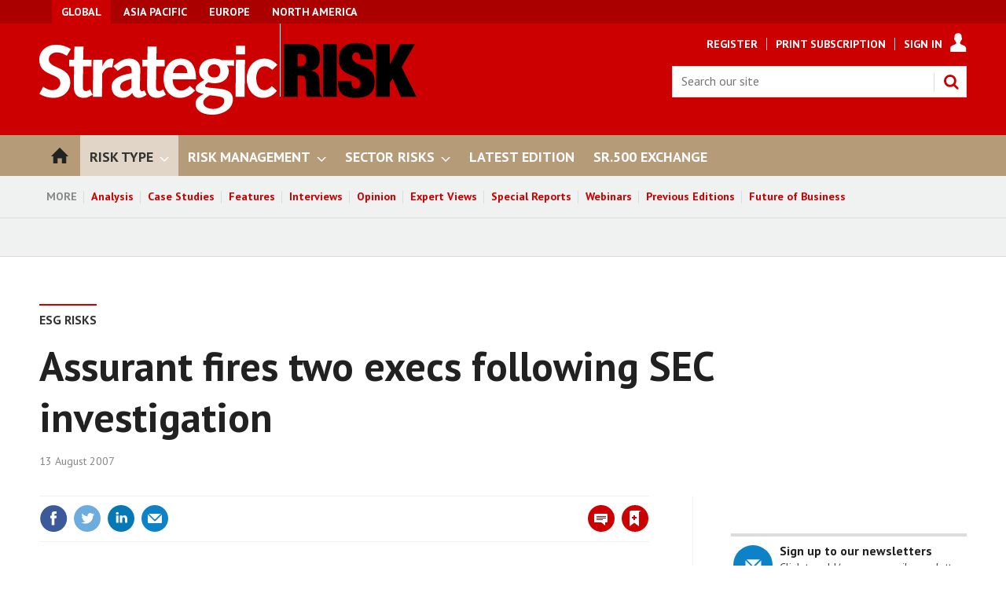

--- FILE ---
content_type: text/html; charset=utf-8
request_url: https://www.strategic-risk-global.com/esg-risks/assurant-fires-two-execs-following-sec-investigation/1364887.article
body_size: 27682
content:

<!DOCTYPE html>
<html lang="en">
<head>
	<meta charset="utf-8">
<link rel="preload" as="style" href="/Magazine/core.css?p=7875617689213433">
<link rel="preload" as="script" href="/Magazine/core.js?p=7875617689213433">
	
    

	
	



<title>Assurant fires two execs following SEC investigation | Online only | StrategicRISK Global</title>
<meta name="description" content="Company terminates a chief actuary and VP of risk management" />
<meta name="viewport" content="width=device-width, initial-scale=1" />


<meta name="momentnowdate" content="2026-01-15 12:58:15.551"/>
<meta name="momentlocale" content="en-gb"/>
<meta name="momentlocaleformat" content="D MMMM YYYY"/>
<meta name="momentrelative" content="false"/>
<meta name="momentrelativeformat" content="YYYY,MM,DD"/>
<meta name="momentrelativemorethan" content="10"/>

	
    <meta name="pubdate" content="Mon, 13 Aug 2007 09:40 GMT" />
<link rel="canonical" href="https://www.strategic-risk-global.com/esg-risks/assurant-fires-two-execs-following-sec-investigation/1364887.article" />
<meta name="blockthis" content="blockGA" />
<meta name="showwallpaper" content="true" />
<meta name="navcode" content="4513" />
<meta name="primarynavigation" content="ESG Risks ,Risk Type" />
    <meta property="og:title" content="Assurant fires two execs following SEC investigation" />
<meta property="og:type" content="Article" />
<meta property="og:url" content="https://www.strategic-risk-global.com/esg-risks/assurant-fires-two-execs-following-sec-investigation/1364887.article" />
<meta property="og:site_name" content="StrategicRISK Global" />
<meta property="og:description" content="Company terminates a chief actuary and VP of risk management" />
<meta property="og:image:width" content="1024" />
<meta property="og:image:height" content="536" />
<meta property="og:image" content="https://www.strategic-risk-global.com/Magazine/dest/graphics/social/logo.png?v=1" />
<meta property="og:image:alt" content="StrategicRISK Global" />

<meta property="twitter:card" content="summary_large_image" />
<meta property="twitter:title" content="Assurant fires two execs following SEC investigation" />
<meta property="twitter:description" content="Company terminates a chief actuary and VP of risk management" />
<meta property="twitter:image:src" content="https://www.strategic-risk-global.com/magazine/dest/graphics/social/twitter-logo.png?v=1" />
<meta property="twitter:image:alt" content="StrategicRISK Global" />

	
<link rel="icon" href="/magazine/dest/graphics/favicons/favicon-32x32.png" />
<!--[if IE]><link rel="shortcut icon" href="/magazine/dest/graphics/favicons/favicon.ico" /><![endif]-->
<link rel="apple-touch-icon-precomposed" href="/magazine/dest/graphics/favicons/apple-touch-icon-precomposed.png" />
<meta name="msapplication-TileImage" content="/magazine/dest/graphics/favicons/mstile-144x144.png" />
<meta name="msapplication-TileColor" content="#ffffff" />
	
	<link href="/Magazine/core.css?p=7875617689213433" rel="stylesheet" type="text/css">
<link href="/Magazine/print.css?p=7875617689213433" rel="stylesheet" type="text/css" media="print">


	
<script src="https://cdnjs.cloudflare.com/ajax/libs/jquery/3.4.1/jquery.min.js" integrity="sha256-CSXorXvZcTkaix6Yvo6HppcZGetbYMGWSFlBw8HfCJo=" crossorigin="anonymous" referrerpolicy="no-referrer"></script>
	
<script>var newLang={"more":{"default":"Show more","searchtype":"Show more","searchdates":"Show more"},"less":{"default":"Show fewer","searchtype":"Show fewer","searchdates":"Show fewer"},"show":{"default":"show"},"hide":{"default":"hide"},"caption":{"show":"show caption","hide":"hide caption"},"carousel":{"play":"play slideshow","pause":"pause slideshow"}};</script>
	
	<script type="text/javascript">
					var IPState = {
					
						useripstate: false,
						useripname: ''
						
					};
				</script>
<script type="text/javascript">
          
					window.dataLayer = window.dataLayer || [];
					window.dataLayer.push({'StoryID':'1364887'});
					window.dataLayer.push({'StoryFormatProperty':'N'});
					
					window.dataLayer.push({'StoryCategories':'|Business Continuity|Governance|Corporate Social Responsibility|Regions|Company Risk|Liabilities|Employees|Employees|Legal Cases|North America|Regulation|Reporting |Reputation|Ticker Stories|Insurance News|Risk News|Weekly Email Alert|Breaking News|ESG Risks|Operational Risk|Employee Benefits|Social Risk|Governance Risk|Legal and Regulatory|Reputational Risk|'});
					
					window.dataLayer.push({'StoryLayout':'Standard'});
					window.dataLayer.push({'StoryWidth':'standard width'});
					
					
					window.dataLayer.push({'StoryLayoutCode':'1'});
					
					window.dataLayer.push({'StoryFormatCode':'1108'});
					
					window.dataLayer.push({'StoryTypeCode':'1023'});
					
					window.dataLayer.push({'StoryCategoriesCodes':'|10256|10260|10261|10262|10264|10265|10287|10288|10304|10316|10327|10329|10330|10511|10535|10541|11993|12034|14409|14411|14418|14443|14444|14452|14455|'});
					
					window.dataLayer.push({'StoryFullNavPath':'|1|4509|4513|'});
					       
					window.dataLayer.push({'UserID':undefined});
					window.dataLayer.push({'NavCode':'4513'});
					window.dataLayer.push({'MicrositeNavCode':'-1'});
					window.dataLayer.push({'NavKey':'4513'});
          
          window.dataLayer.push({'NavigationAreaNavCode':'4509'});
          </script>
<script type="text/javascript"> 
//dataLayer array declaration
window.dataLayer = window.dataLayer || [];
window.dataLayer.push({'UserStateLoggedIn':'False'}); 
window.dataLayer.push({'FullNavPath':'|1|4509|4513|'});
window.dataLayer.push({'AccessStatus':'Granted'});
window.dataLayer.push({'Template':'Story'});
window.dataLayer.push({'Title':'Assurant fires two execs following SEC investigation | Online only'});
window.dataLayer.push({'StoryAccessControl':'Public'});
window.dataLayer.push({'StoryFormat':'News'});
window.dataLayer.push({'StoryType':'Online only'});
window.dataLayer.push({'Headline':'Assurant fires two execs following SEC investigation'});
window.dataLayer.push({'PrimaryNav':'|Main Navigation|Risk Type|ESG Risks|'});
window.dataLayer.push({'PrimaryNavCurrent':'ESG Risks'});
window.dataLayer.push({'PrimaryNavCode':'|1|4509|4513|'});
window.dataLayer.push({'PrimaryNavCodeCurrent':'4513'});
window.dataLayer.push({'Categories':'|Business Continuity|Governance|Corporate Social Responsibility|Regions|Company Risk|Liabilities|Employees|Employees|Legal Cases|North America|Regulation|Reporting |Reputation|Ticker Stories|Insurance News|Risk News|Weekly Email Alert|Breaking News|ESG Risks|Operational Risk|Employee Benefits|Social Risk|Governance Risk|Legal and Regulatory|Reputational Risk|'});
window.dataLayer.push({'CategoryCodes':'|10256|10260|10261|10262|10264|10265|10287|10288|10304|10316|10327|10329|10330|10511|10535|10541|11993|12034|14409|14411|14418|14443|14444|14452|14455|'});
window.dataLayer.push({'Tags':undefined});
window.dataLayer.push({'Bylines':undefined});
window.dataLayer.push({'IssueDate':'01-08-2008'});
window.dataLayer.push({'IssueDateTime':'01-08-2008 00:00:00'});
window.dataLayer.push({'PublishDate':'13-08-2007'});
window.dataLayer.push({'PublishDateTime':'13-08-2007 09:40:00'});
</script>
	<!-- start old version -->
<link href='https://fonts.googleapis.com/css?family=PT+Sans:400,700&display=swap' rel='stylesheet' type='text/css'>
<style type="text/css">
 /* #wrapper_sleeve { margin-top: 30px; }  */
    .masthead .leaderboard { padding: 9px 0 14px; }
    .grid .more a { color: #CC0000; text-transform: uppercase; font-size: .8rem; font-weight: 700; }
    .margin-top-5 { margin-top:5%; }
    ul#news-topics { margin:0px; padding:0 0 5px 0; }
    ul#news-topics li { display:inline; padding:0 8px 0 6px; border-right:1px solid #000; font-size:13.8px; }
    ul#news-topics li a { color:#CC0000; text-decoration:none; font-weight: bold; }
    ul#news-topics li#first { border-right:none; font-size:16px; font-weight:bold; padding:0 0 5px 0; text-transform:uppercase; }
                              
    ul#news-topics li#last { border-right:none; padding:0 0 0 6px; }
    #newsletter-submit { background-color: #999999; padding: 1%; font-family: 'PT Sans'; font-size: 1rem; }
    #newsletters-heading { text-align:center; padding:3px 0 7px 0; background-color:#CC0000; color:#FFFFFF; text-transform:uppercase; font-weight:700; }
    #newsletter-sign-up { padding:5%; border:1px solid #CC0000; margin-top: -5px; background: -moz-linear-gradient(-45deg, rgba(255,255,255,1) 0%, rgba(246,246,246,1) 47%, rgba(237,237,237,1) 100%); color: #000; }
    #newsletter-button { width:40%; float:right; padding:1%; text-align: center; background-color:#666666; margin-top: 3%; background-color: #CC0000; float:left; border-radius: 5px; text-transform: uppercase; }
    #newsletter-button a { color:#FFFFFF; }
    .layoutIcon.pictureLayout:before { visibility: hidden; }
	 #cookiePolicy { display: none; }
	 .tabbedblocks { background-color: #FFF; }
	 
	.story-full-layout .ad { display: none; }
	.boxed-facts { width: 40%; border-top: 5px solid #000; float: right; margin-left: 10px; }
	.case-study { width: 55%; border-top: 5px solid #000; float: right; margin-left: 10px; }
	.boxed-item { border-bottom: 1px solid #d7d7d7; padding: 10px; }
	.boxed-item-title { margin-bottom: 5px; } 
	.boxed-item p { font-size:1rem; } 
	.boxed-item-description { font-size: 14px; margin-bottom: 5px; line-height: 1.5rem; font-style:italic; } 
	@media screen and (max-width: 400px) {
		.boxed-facts { width: 100%; }
		.case-study { width: 100%; }
	}
	#cookiePolicy {display: none;}
#cookiePolicy.show {display:none;}
</style>

<style type="text/css">

@media screen and (max-width: 431px) {
 .DisplayNonMobile {
  display:none;
 }
}

@media screen and (min-width: 432px) {
 .DisplayMobileOnly {
  display:none;
 }
}
</style>
<!-- end old version -->

<!-- 2024 new site -->
<style type="text/css">
.wallpaper-fireplace.nav-fixed .wallpaper-ad>div {
	top: 0!important;
}


/* start mobile only */
@media screen and (max-width: 431px) {
.grid .column>* {
    margin-bottom: 21px !important;
}}

/* search bar */
@media screen and (max-width: 431px) {
.masthead .mastheadSearch form {
    top: 82px !important;
}}

.masthead .hot-topics-container {
   /* text-transform: uppercase;*/
	 font-weight:bold;
}

li.sr-meganav-padding {
 padding-bottom:10px !important;
}


/* breadcrumb headers - Abacus applying too much bottom padding by default on Desktop */
div#section_intro.spin-header.left.sr-header-breadcrumb {
@media screen and (min-width: 1024px) {
    padding-bottom:15px !important;
}}



/* start mobile only */
@media screen and (max-width: 431px) {
.spin-header.hasBackground {
    margin-bottom: 15px;
    padding: 15px 0;
	 padding-top:25px;
    margin-top: -31px;
}

.sr-header-breadcrumb {
 padding-bottom:5px !important;
}

.north-america {
display:none;
}}

.navigation-bar .global {
    background-color: #c00;
}


/* START widget and ad visibility controls */
/* Masthead Leaderboard Billboard Mobile Banner */
div.widget-masthead-leaderboard {
 display:none;
}

/* Under Nav Masthead Leaderboard Billboard Mobile Banner */
/*div.widget-masthead-undernav-leaderboard {
 display:none;
}*/

/* MPUA A */
div.widget-mpuA {
 /*display:none;*/
 /*margin-top:0px !important;*/
 margin-bottom:21px !important;
 min-height:0px !important;
}
/*div#div-gpt-ad-1711442675356-0 {
 margin-bottom:21px !important;
 min-height:0px !important;
}*/

/* MPUA B */
div.widget-mpuB {
 /*display:none;*/
 /*margin-top:0px !important;*/
 margin-bottom:21px !important;
 min-height:0px !important;
}

/* MPUA C */
div.widget-mpuC {
 display:none;
}

/* Footer Leaderboard Billboard Mobile Banner */
/*div.widget-footer-banner {
 display:none;
}*/

/* Hardcoded Webinar Signup Ad/latest edition */
div.widget-webinar-signup-ad {
 display:none;
}

/* Hardcoded Webinar Recent Ad */
div.widget-webinar-recent-ad {
 display:none;
}

/* Run of site All Newsletters */
/*div.widget-ros-all-newsletters {
 display:none;
}*/

/* Run of site Current Edition */
/*div.widget-ros-current-edition {
 display:none;
}*/

/* Run of site Most Popular */
/*div.widget-ros-most-popular {
 display:none;
}*/
/* END widget and ad visibility controls */

/* START spin block visibility controls */
/* Special Edition Future of Business */
/*div.spinBlock-future-of-business {
 display:none;
}*/
/* END spin block visibility controls */


    button { display: block; padding: 12px 20px; width: 75%; margin-bottom: 10px; }
    button a:link, button a:visited { color: #FFFFFF; }
    .small-font { font-size: 1rem; margin-bottom: 10px; }

.buttoncenter {
  display: flex;
  justify-content: center;
  align-items: center;
}

@media screen and (min-width: 1024px) {
    .spin-header.hasBackground {
        margin-bottom: 30px !important;
    }
}

/* access messages */
.accessContainer .accessMessage {
    border-top: 2px solid #000 !important;
    background-color: #f0f2f2;
}

.accessContainer .accessMessage .topBlock {
    padding-bottom: 0px !important;
}

.accessContainer .accessMessage .middleBlock .factfile {
    background: #000 !important;

}

.accessContainer .accessMessage .middleBlock .factfile a {
    background: #b69b78 !important;
	 color: #fff !important;
}

.accessContainer h1 a:link,.accessContainer h1 a:visited, .accessContainer h1 a:hover {
    color: #c00 !important;
}

.accessContainer h2 a:link,.accessContainer h2 a:visited, .accessContainer h2 a:hover {
    color: #c00 !important;
}

.accessContainer a:link, .accessContainer a:visited, .accessContainer a:hover {
    /*color: #fff !important;*/
}

/* start mobile only */
@media screen and (max-width: 430px) {

p.emailMarginMobile {
 margin-left:90px;
}

}



</style>
<!-- end 2024 site --><style type="text/css">.inline_image img[width][height]:not(.zoomable-image) {contain: unset;}</style>


<!-- start script to make sure all category codes can be sent to GA4 as an event -->
<!-- customer dimension has 100 character limit -->
<script>
  (function () {
    const codesObj = window.dataLayer.find(obj => obj.StoryCategoriesCodes);
    if (codesObj && codesObj.StoryCategoriesCodes) {
      const rawCodes = codesObj.StoryCategoriesCodes;
      const categoryArray = rawCodes.split('|').filter(Boolean);

      window.dataLayer.push({
        event: 'story_cat_codes',
        story_category_codes: categoryArray
      });

      console.log('✅ story_cat_codes event pushed with:', categoryArray);
    } else {
      console.warn('⚠️ StoryCategoriesCodes not found in dataLayer.');
    }
  })();
</script>
<!-- end script for category codes event -->
<script type="text/javascript">
    !function () { var e = function () { var e, t = "__tcfapiLocator", a = [], n = window; for (; n;) { try { if (n.frames[t]) { e = n; break } } catch (e) { } if (n === window.top) break; n = n.parent } e || (!function e() { var a = n.document, r = !!n.frames[t]; if (!r) if (a.body) { var i = a.createElement("iframe"); i.style.cssText = "display:none", i.name = t, a.body.appendChild(i) } else setTimeout(e, 5); return !r }(), n.__tcfapi = function () { for (var e, t = arguments.length, n = new Array(t), r = 0; r < t; r++)n[r] = arguments[r]; if (!n.length) return a; if ("setGdprApplies" === n[0]) n.length > 3 && 2 === parseInt(n[1], 10) && "boolean" == typeof n[3] && (e = n[3], "function" == typeof n[2] && n[2]("set", !0)); else if ("ping" === n[0]) { var i = { gdprApplies: e, cmpLoaded: !1, cmpStatus: "stub" }; "function" == typeof n[2] && n[2](i) } else a.push(n) }, n.addEventListener("message", (function (e) { var t = "string" == typeof e.data, a = {}; try { a = t ? JSON.parse(e.data) : e.data } catch (e) { } var n = a.__tcfapiCall; n && window.__tcfapi(n.command, n.version, (function (a, r) { var i = { __tcfapiReturn: { returnValue: a, success: r, callId: n.callId } }; t && (i = JSON.stringify(i)), e.source.postMessage(i, "*") }), n.parameter) }), !1)) }; "undefined" != typeof module ? module.exports = e : e() }();
</script>
<script type="text/javascript">
function getCookieValue(a) {
    var b = document.cookie.match('(^|;)\\s*' + a + '\\s*=\\s*([^;]+)');
    return b ? b.pop() : '';
}
var googletag = googletag || {};
googletag.cmd = googletag.cmd || [];
( function () {
    window._sp_ = {
        config: {
            baseEndpoint: 'https://a02342.strategic-risk-global.com',
            accountId: 52,
            events: {
                onMessageReady: function (choice_id, choice_type) {
                    // saved for later
                },
                onMessageChoiceSelect: function (choice_id, choice_type_id) {
                    // saved for later
                },
                onPrivacyManagerActionStatus: function (pmData) {
                    // saved for later
                }
            }
        }
    }
    __tcfapi('addEventListener', 2, function (tcData, success) {
        if (success && tcData.eventStatus === 'useractioncomplete') {
            var csnt = 'none';
            if (getCookieValue('_sp_enable_dfp_personalized_ads') === 'true') {
                csnt = 'yes';
            } else if (getCookieValue('_sp_enable_dfp_personalized_ads') === 'false') {
                csnt = 'no';
            }
            googletag.cmd.push(function() {
                googletag.pubads().setTargeting('dfpcsnt', csnt);
            });
            // ready to start DFP
        } else if (success && tcData.eventStatus === 'tcloaded') {
            // saved for later
        }
    });
    //  click handler to re-open their correct windows
    $(document).on('click', '.gdpr-option-v2', function (e) {
        e.preventDefault();
        var id = $(this).data('v2-id');
        _sp_.loadPrivacyManagerModal(id);
    });
})();
</script>

<script src="https://a02342.strategic-risk-global.com/wrapperMessagingWithoutDetection.js"></script>

<!-- DFP Code -->

<script type='text/javascript'>
    var googletag = googletag || {};
    googletag.cmd = googletag.cmd || [];
    (function() {
    var gads = document.createElement('script');
    gads.async = true;
    gads.type = 'text/javascript';
    var useSSL = 'https:' == document.location.protocol;
    gads.src = (useSSL ? 'https:' : 'http:') +
    '//www.googletagservices.com/tag/js/gpt.js';
    var node = document.getElementsByTagName('script')[0];
    node.parentNode.insertBefore(gads, node);
    })();

    function getCookieValue(a) {
        var b = document.cookie.match('(^|;)\\s*' + a + '\\s*=\\s*([^;]+)');
        return b ? b.pop() : '';
    }
    googletag.cmd.push(function() {
        if(getCookieValue('_sp_enable_dfp_personalized_ads') === 'true') {
            console.log('GDPR: Cookie found and is set to true - setting setRequestNonPersonalizedAds to 0');
            googletag.pubads().setRequestNonPersonalizedAds(0);
        } else {
            console.log('GDPR: Cookie not found or is set to false - setting setRequestNonPersonalizedAds to 1');
            googletag.pubads().setRequestNonPersonalizedAds(1);
        }
    });
</script>


<script type='text/javascript'>

    function getDataLayerVal(keyVal) {
        for (var i = 0; i < window.dataLayer.length; i++) {
          if (dataLayer[i][keyVal] !== undefined) {
            return dataLayer[i][keyVal];
          }
        }
    }

    var showwallpaper;
    if(document.querySelector('meta[name="showwallpaper"]')) {
        showwallpaper = document.querySelector('meta[name="showwallpaper"]').content;
    }
	 
	 var gamParentNetworkCode = 154725070;
	 var gamChildNetworkCode = 22694024870;
	 var gamSiteName = 'NQSM_StrategicRisk';
	 
	 var googleAccountId = gamParentNetworkCode + ',' + gamChildNetworkCode + '/' + gamSiteName;	 
    
        
    var slotA = 'NQSM_resp_Abacus_SR_AdvertA';
    var slotB = 'NQSM_resp_Abacus_SR_AdvertB';
    var slotC = 'NQSM_resp_Abacus_SR_AdvertC';
    var slotD = 'NQSM_resp_Abacus_SR_AdvertD';
    var slotE = 'NQSM_resp_Abacus_SR_AdvertE';
    var slotF = 'NQSM_resp_Abacus_SR_AdvertF';   
    var mastLB = 'NQSM_resp_Abacus_SR_AdvertMastLB';
    var mastLBUNav = 'NQSM_resp_Abacus_SR_AdvertMastLB_Under';
    var footerLB = 'NQSM_resp_Abacus_SR_AdvertFooterLB';  //added by David R 
    var abovecontentLB = 'NQSM_resp_Abacus_SR_AdvertAboveContentLB';  //added by David R    
	var midcontentLB = 'NQSM_resp_Abacus_SR_AdvertMidContentLB';  //added by Jankee K
    var attachment = 'NQSM_resp_Abacus_SR_AdvertAttach';
    var wallpaper = 'NQSM_resp_Abacus_SR_AdvertWallpaper';
              
    

//document.addEventListener('DOMContentLoaded', function() {
    if (typeof slotA_override != 'undefined') { slotA = slotA_override };
    if (typeof slotB_override != 'undefined') { slotB = slotB_override };
    if (typeof slotC_override != 'undefined') { slotC = slotC_override };
    if (typeof slotD_override != 'undefined') { slotD = slotD_override };
    if (typeof slotE_override != 'undefined') { slotE = slotE_override };
    if (typeof slotF_override != 'undefined') { slotF = slotF_override };
    if (typeof mastLB_override != 'undefined') { mastLB = mastLB_override };   
    if (typeof mastLBUNav_override != 'undefined') { mastLBUNav = mastLBUNav_override  };
    if (typeof abovecontentLB_override != 'undefined') { abovecontentLB = abovecontentLB_override };     //added by David R     
	if (typeof midcontentLB_override != 'undefined') { midcontentLB = midcontentLB_override };     //added by Jankee K                                         
    if (typeof footerLB_override != 'undefined') { footerLB = footerLB_override };     //added by David R 
    if (typeof attachment_override != 'undefined') { attachment = attachment_override  };
    if (typeof wallpaper_override != 'undefined') { wallpaper = wallpaper_override };

    
    googletag.cmd.push(function() {

        // Define a size mapping object. The first parameter to addSize is
        // a viewport size, while the second is a list of allowed ad sizes.
        var mapping = googletag.sizeMapping().
        // 320, 0
        addSize([320, 0], [300, 50]).
        // 480, 0
        addSize([480, 0], [300, 75]).
        // 768, 0
        addSize([768, 0], [300, 250]).
        // 1024, 0
        addSize([1024, 0], [300, 350]).build();

        var mapMPU = googletag.sizeMapping().
        // 320, 0
        addSize([320, 0], [[300, 50],[300,75],[320,50],[300,250]]).
        // 768, 0
        addSize([768, 0], [[300, 250]]).
        // 1024, 0
        //addSize([1024, 0], [[300, 250],[300,600]]).build();
        addSize([1024, 0], [[300, 250],[300,50],[300,600]]).build();

        var mapLB = googletag.sizeMapping().
        // 320, 0
        addSize([320, 0], [[300,50],[300,75],[320,50]]).
        //// 601, 0
        addSize([601, 0], [[468,60]]).
        // 768, 0
        addSize([768, 0], [[468,60],[728,90]]).
        // 1024, 0
        addSize([1024, 0], [[468, 60],[728,90],[970,90],[970,250],[940,200]]).build();

        var mapLBUnderNav = googletag.sizeMapping().
        addSize([0, 0], []).
        // 320, 0
        addSize([320, 0], [[300,50],[300,75],[320,50]]).
        //// 601, 0
        addSize([601, 0], [[468,60]]).
        // 768, 0
        addSize([768, 0], [[468,60],[728,90]]).        
        // 1024, 0
        addSize([1050, 0], [[468, 60],[728,90],[970,90],[970,250],[940,200]]).build();

        var mapWallpaper = googletag.sizeMapping().
        addSize([0, 0], []).
        // 1220, 0
        addSize([1220, 0], [1,1]).build();
  
    	  googletag.defineSlot('/154725070/NQSM_StrategicRisk/NQSM_resp_Abacus_SR_AdvertMastLB', [[970, 250], [970, 90], [940, 200], [728, 90], [468, 60], [320, 50], [300, 75], [300, 50]], 'div-gpt-ad-MastLB').defineSizeMapping(mapLB).addService(googletag.pubads());
        googletag.defineSlot('/154725070/NQSM_StrategicRisk/NQSM_resp_Abacus_SR_AdvertMastLB_Under', [[970, 250], [970, 90], [940, 200], [728, 90], [468, 60], [320, 50], [300, 75], [300, 50]], 'div-gpt-ad-MastLBUNav').defineSizeMapping(mapLBUnderNav).addService(googletag.pubads());
        googletag.defineSlot('/154725070/NQSM_StrategicRisk/NQSM_resp_Abacus_SR_AdvertA', [[300, 250], [300, 600], [320, 50], [300, 75], [300, 50]], 'div-gpt-ad-A').defineSizeMapping(mapMPU).addService(googletag.pubads());	 
		  googletag.defineSlot('/154725070/NQSM_StrategicRisk/NQSM_resp_Abacus_SR_AdvertB', [[300, 250], [300, 600], [320, 50], [300, 75], [300, 50]], 'div-gpt-ad-B').defineSizeMapping(mapMPU).addService(googletag.pubads());
        googletag.defineSlot('/154725070/NQSM_StrategicRisk/NQSM_resp_Abacus_SR_AdvertC', [[300, 250], [300, 600], [320, 50], [300, 75], [300, 50]], 'div-gpt-ad-C').defineSizeMapping(mapMPU).addService(googletag.pubads());
        googletag.defineSlot('/154725070/NQSM_StrategicRisk/NQSM_resp_Abacus_SR_AdvertD', [[300, 250], [300, 600], [320, 50], [300, 75], [300, 50]], 'div-gpt-ad-D').defineSizeMapping(mapMPU).addService(googletag.pubads());
        googletag.defineSlot('/154725070/NQSM_StrategicRisk/NQSM_resp_Abacus_SR_AdvertE', [[300, 250], [300, 600], [320, 50], [300, 75], [300, 50]], 'div-gpt-ad-E').defineSizeMapping(mapMPU).addService(googletag.pubads());
        googletag.defineSlot('/154725070/NQSM_StrategicRisk/NQSM_resp_Abacus_SR_AdvertF', [[300, 250], [300, 600], [320, 50], [300, 75], [300, 50]], 'div-gpt-ad-F').defineSizeMapping(mapMPU).addService(googletag.pubads());
        googletag.defineSlot('/154725070/NQSM_StrategicRisk/NQSM_resp_Abacus_SR_AdvertFooterLB', [[970, 250], [970, 90], [940, 200], [728, 90], [468, 60], [320, 50], [300, 75], [300, 50]], 'div-gpt-ad-FooterLB').defineSizeMapping(mapLB).addService(googletag.pubads()); //added by David R
        googletag.defineSlot('/154725070/NQSM_StrategicRisk/NQSM_resp_Abacus_SR_AdvertAttach', [[300, 250], [300, 600], [320, 50], [300, 75], [300, 50]], 'div-gpt-ad-Attach').defineSizeMapping(mapMPU).addService(googletag.pubads());

        //if (document.querySelector('#div-gpt-ad-Wallpaper') && showwallpaper) {
        //    var wallpaperSlot = googletag.defineOutOfPageSlot('/'+googleAccountId+'/'+wallpaper, 'div-gpt-ad-Wallpaper').defineSizeMapping(mapWallpaper).addService(googletag.pubads()).setTargeting('url', document.location.pathname);
        //    googletag.pubads().addEventListener("slotRenderEnded",function(a){a.slot.getSlotElementId()!=wallpaperSlot.getSlotElementId()||a.isEmpty||(document.querySelector(".wallpaper-ad[data-site-width-1024]")&&(document.body.className+=" site-width-1024"),"true"===showwallpaper&&(document.body.className+=" wallpaper-applied"))});
        //};
		  
        if (document.querySelector('#div-gpt-ad-Wallpaper') && showwallpaper) {
            var wallpaperSlot = googletag.defineOutOfPageSlot('/154725070/NQSM_StrategicRisk/NQSM_resp_Abacus_SR_AdvertWallpaper', 'div-gpt-ad-Wallpaper').defineSizeMapping(mapWallpaper).addService(googletag.pubads()).setTargeting('url', document.location.pathname);
            googletag.pubads().addEventListener("slotRenderEnded",function(a){a.slot.getSlotElementId()!=wallpaperSlot.getSlotElementId()||a.isEmpty||(document.querySelector(".wallpaper-ad[data-site-width-1024]")&&(document.body.className+=" site-width-1024"),"true"===showwallpaper&&(document.body.className+=" wallpaper-applied"))});
        };

        getDataLayerVal ('NavCode') ? googletag.pubads().setTargeting('NQSM_SR_navcode', getDataLayerVal('NavCode')) : '';
        getDataLayerVal('StoryID') ? googletag.pubads().setTargeting('NQSM_SR_storycode', getDataLayerVal('StoryID')) : '';
        getDataLayerVal('StoryFormatProperty') ? googletag.pubads().setTargeting('NQSM_SR_storyformat', getDataLayerVal('StoryFormatProperty')) : '';             

        googletag.pubads().collapseEmptyDivs();
        googletag.enableServices();
            
    });
                                                    
window.addEventListener('message', receiveMessage, false);
function receiveMessage(event) {
	//if(event.data == 'wallpaper-fireplace') document.body.className+=" wallpaper-fireplace";
	if((event.origin==location.origin&&!event.data)||(event.data == 'wallpaper-standard' || event.data == 'wallpaper-fireplace')) document.body.className+=" wallpaper-fireplace";
	if(document.body.className.match('wallpaper-fireplace')) {
		var mastHeight = document.querySelector('#masthead').offsetHeight,
			 wallpaperElement = document.querySelector('.wallpaper-ad').getElementsByTagName('div')[0];
		if(wallpaperElement){
			/*wallpaperElement.style.top = mastHeight + 'px'*/
			wallpaperElement.style.top = '0px'
		}
	}
}
</script>

	

<script>
	var EnhancedAdvertisingConfig = {};
</script>

<!--Global Enhanced Adverts JSON definition from PAGETEXT-->


<script>
	$(window).trigger("wvcfe:globalenhancedadvertsinit", [event, EnhancedAdvertisingConfig]);
	
</script>
	
	
	


	
<!-- Newsquest Google Tag Manager -->
<script>(function(w,d,s,l,i){w[l]=w[l]||[];w[l].push({'gtm.start':
new Date().getTime(),event:'gtm.js'});var f=d.getElementsByTagName(s)[0],
j=d.createElement(s),dl=l!='dataLayer'?'&l='+l:'';j.async=true;j.src=
'https://www.googletagmanager.com/gtm.js?id='+i+dl;f.parentNode.insertBefore(j,f);
})(window,document,'script','dataLayer','GTM-MP4GQZD');</script>
<!-- End Google Tag Manager -->

<!-- ABACUS Google Tag Manager -->
<script>(function(w,d,s,l,i){w[l]=w[l]||[];w[l].push({'gtm.start':
new Date().getTime(),event:'gtm.js'});var f=d.getElementsByTagName(s)[0],
j=d.createElement(s),dl=l!='dataLayer'?'&l='+l:'';j.async=true;j.src=
'https://www.googletagmanager.com/gtm.js?id='+i+dl;f.parentNode.insertBefore(j,f);
})(window,document,'script','dataLayer','GTM-WZZG2FC');</script>
<!-- End Google Tag Manager -->

</head>
<body id="story" class="M1-master js-disabled  story-style-1 story-format-1023 story-type-1108">
	
	<!-- Newsquest Google Tag Manager (noscript) -->
<noscript><iframe src="https://www.googletagmanager.com/ns.html?id=GTM-MP4GQZD"
height="0" width="0" style="display:none;visibility:hidden"></iframe></noscript>
<!-- End Google Tag Manager (noscript) -->

<!-- Google Tag Manager (noscript) -->
<noscript><iframe src="https://www.googletagmanager.com/ns.html?id=GTM-WZZG2FC"
height="0" width="0" style="display:none;visibility:hidden"></iframe></noscript>
<!-- End Google Tag Manager (noscript) -->
	
<!--[if lte IE 10]>
<link rel="stylesheet" href="/CSS/dest/notsupported.css">
<div class="notSupported">
	<div class="sleeve">
		<span id="logo" class="vector-icon i-brand-logo i-brand-logo-dims"></span>
		<h2>
			Your browser is not supported
		</h2>
		<p>
			Sorry but it looks as if your browser is out of date. To get the best experience using our site we recommend that you upgrade or switch browsers.
		</p>
		<p class="buttonContainer">
			<a class="button" href="https://www.google.co.uk/webhp?ion=1&espv=2&ie=UTF-8#q=update+my+browser" target="_blank">Find a solution</a>
		</p>
	</div>
</div>
<![endif]-->
	<script type="text/javascript">document.body.className = document.body.className.replace('js-disabled', ''); document.cookie = "_js=1; path=/";</script>
	<div id="cookiePolicy" class="container inlinePopUp" data-menu-open-pushed="true">
  <div class="inner-sleeve">
    <form method="post" action="/">
      <fieldset>
        <div>
          <p>This site, like many others, uses small files called cookies to ensure that we give you the best experience on our website. If you continue without changing your settings, we'll assume that you are happy to receive all cookies on this website (<a href="http://www.newsquest.co.uk/cookie-policy/" style="color:#FFF;" target="_blank">Cookie Policy</a>). However, if you would like to, <a href="http://www.aboutcookies.org/Default.aspx?page=1" style="color:#FFF;" target="_blank">you can change your cookie settings</a> at any time.</p>
          <input type="hidden" name="cookiepolicyaccepted" value="yes" />
          <button type="submit" class="continue">OK</button>
        </div>
      </fieldset>
    </form>
  </div>
</div>


	<div id="wrapper">
		
<ul id="skiplinks"><li><a href="#wrapper_sleeve">Skip to main content</a></li><li><a href="#mainnav">Skip to navigation</a></li></ul>
		
<header id="masthead" class="masthead">
	<div class="htmlContent">
  <div id='div-gpt-ad-Wallpaper' class="wallpaper-ad" data-site-width-1024>
    <script type="text/javascript">
        googletag.cmd.push(function() { googletag.display('div-gpt-ad-Wallpaper'); });
    </script>
</div>
</div>
	<div class="hot-topics-container container showMenuPushed"><div class="inner-sleeve"><ul><li class="hot-topics-item"><svg id="hot-topics-icon" viewBox="0 0 15 15" xmlns="http://www.w3.org/2000/svg"><title>hot-topics</title><path d="M.31,7.44,7.56,14.7A1,1,0,0,0,9,14.7H9L14.7,9h0a1,1,0,0,0,0-1.45L7.44.31A1,1,0,0,0,6.79,0H1A.92.92,0,0,0,.27.27h0A.92.92,0,0,0,0,1V6.65a1,1,0,0,0,0,.14H0A1,1,0,0,0,.31,7.44ZM2.39,5.3a2.07,2.07,0,1,1,2.93,0A2.07,2.07,0,0,1,2.39,5.3Z" fill="#ababab" /></svg><span>MORE</span></li><li class="first more-ht-analysis"><a href="https://www.strategic-risk-global.com/analysis">Analysis</a></li><li class="more-ht-case-studies"><a href="https://www.strategic-risk-global.com/case-studies">Case Studies</a></li><li class="more-ht-features"><a href="https://www.strategic-risk-global.com/features">Features</a></li><li class="more-ht-interviews"><a href="https://www.strategic-risk-global.com/interviews">Interviews</a></li><li class="more-ht-opinion"><a href="https://www.strategic-risk-global.com/opinion">Opinion</a></li><li class="more-ht-expert-views"><a href="https://www.strategic-risk-global.com/expert-views">Expert Views</a></li><li class="more-ht-special-reports"><a href="https://www.strategic-risk-global.com/special-reports">Special Reports</a></li><li class="more-ht-webinars"><a href="https://www.strategic-risk-global.com/webinars">Webinars</a></li><li class="more-ht-previous-editions"><a href="https://www.strategic-risk-global.com/editions">Previous Editions</a></li><li class="last more-ht-future-of-business"><a href="https://www.strategic-risk-global.com/future">Future of Business</a></li></ul></div></div>
	
	<div class="widget-masthead-leaderboard">
<div class="leaderboard">
    <div class="ad ad-style1 no-styles">
        <div class="sleeve">
            <div id='div-gpt-ad-MastLB'>
                <script type='text/javascript'>
                    googletag.cmd.push(function() { googletag.display('div-gpt-ad-MastLB'); });
                </script>
            </div>
        </div>
    </div> 
</div>
</div>


<div class="navigation-bar container regions">
	<ul class="inner-sleeve">
		<li><span></span></li>
		<li class="global"><a href="/">Global</a></li>
		<li class="asia-pacific"><a href="/regions/asia-pacific">Asia Pacific</a></li>
		<li class="europe"><a href="/regions/europe">Europe</a></li>
		<li class="north-america"><a href="/regions/north-america">North America</a></li>
    </ul>
</div>
	<div class="mast container full" role="banner" data-multi-toggle-menu>
		<div class="inner-sleeve" data-menu-open-pushed>
			<div class="mastheadLogo">
    <a href="/">
        <span class="logoIcon">
            <span class="assistive">Insert Logo text</span>
        </span>
    </a>
</div>
<div id="print_logo">
    <img src="/magazine/dest/graphics/logo/print_logo.png" alt="" />
</div>
<div class="mastheadMobileLogo">
    <a href="/">
        <span class="logoIcon">
            <span class="assistive">Core Test</span>
        </span>
    </a>
</div>
			
			<div class="mastControls">
				<nav data-multi-toggle-item="" class="mastNav loggedout hide"><span class="toggleIcon"><a href="#mastnav" data-toggle-button=""><span class="assistive">Mast navigation</span></a></span><ul id="mastnav" data-toggle-element=""><li><a class="register-tr-link" href="https://account.strategic-risk-global.com/register?campaigncode=SRGTR&amp;returl=https%3A%2F%2Fwww.strategic-risk-global.com%2Fwelcome">Register</a></li><li><a class="subscribe-tr-link" href="https://account.strategic-risk-global.com/subscribe?returl=https%3A%2F%2Fwww.strategic-risk-global.com%2Fwelcome">Print Subscription</a></li><li><a class="popup signIn login-top-right-cta" href="https://www.strategic-risk-global.com/sign-in">Sign In</a></li></ul></nav>
				<div class="mastheadSearch hide" data-multi-toggle-item="">
  <span class="toggleIcon">
    <a href="#search" data-toggle-button="">
      <span class="assistive">Search our site</span>
    </a>
  </span>
  <form action="https://www.strategic-risk-global.com/searchresults" method="get" id="mastsearch" data-toggle-element="">
    <fieldset>
      <div>
        <label for="search">Search our site</label>
        <input type="text" id="search" value="" name="qkeyword" class="text" placeholder="Search our site" />
        <button class="mastSearch" type="submit">Search</button>
      </div>
    </fieldset>
  </form>
</div>
				

<div class="menuToggle">
	<span class="toggleIcon"><a href="#mobilemenu" data-menu-toggle-button=""><span class="assistive">Menu</span></a></span>
</div>
			</div>
		</div>
	</div>
	<div class="menuContainer">
		<div class="mobileMenu" id="mobilemenu">
  <div class="sleeve">
    <a class="menuClose" href="#wrapper">
      <span>Close<span class="assistive"> menu</span></span>
    </a>
    <ul class="main">
      <li class="home-icon">
        <a href="https://www.strategic-risk-global.com/">
          <span>Home</span>
        </a>
      </li>
      <li class="hasChildren ">
        <a href="https://www.strategic-risk-global.com/risk-type" aria-expanded="false">
          <span>Risk Type</span>
        </a>
        <ul aria-hidden="true" class="subMenu hide">
          <li class="parentBack">
            <a class="toolbar" href="#">
              <span class="header">Back<span class="assistive"> to parent navigation item</span></span>
              <span class="btn backBtn">
                <i></i>
              </span>
            </a>
          </li>
          <li class="parentNav">
            <a href="https://www.strategic-risk-global.com/risk-type">
              <span>Risk Type</span>
            </a>
          </li>
          <li class="hasChildren ">
            <a href="https://www.strategic-risk-global.com/risk-type/catastrophe-risk" aria-expanded="false">
              <span>Catastrophe Risk</span>
            </a>
            <ul aria-hidden="true" class="subMenu hide">
              <li class="parentBack">
                <a class="toolbar" href="#">
                  <span class="header">Back<span class="assistive"> to parent navigation item</span></span>
                  <span class="btn backBtn">
                    <i></i>
                  </span>
                </a>
              </li>
              <li class="parentNav">
                <a href="https://www.strategic-risk-global.com/risk-type/catastrophe-risk">
                  <span>Catastrophe Risk</span>
                </a>
              </li>
              <li class="">
                <a href="https://www.strategic-risk-global.com/risk-type/catastrophe-risk/earthquake">
                  <span>Earthquake</span>
                </a>
              </li>
              <li class="">
                <a href="https://www.strategic-risk-global.com/risk-type/catastrophe-risk/fire">
                  <span>Fire</span>
                </a>
              </li>
              <li class="">
                <a href="https://www.strategic-risk-global.com/risk-type/catastrophe-risk/flood">
                  <span>Flood</span>
                </a>
              </li>
              <li class="">
                <a href="https://www.strategic-risk-global.com/risk-type/catastrophe-risk/hurricane">
                  <span>Hurricane</span>
                </a>
              </li>
              <li class="sr-meganav-padding">
                <a href="https://www.strategic-risk-global.com/risk-type/catastrophe-risk/wildfire">
                  <span>Wildfire</span>
                </a>
              </li>
            </ul>
          </li>
          <li class="hasChildren ">
            <a href="https://www.strategic-risk-global.com/risk-type/cyber-/-technology-risks" aria-expanded="false">
              <span>Cyber / Technology Risks</span>
            </a>
            <ul aria-hidden="true" class="subMenu hide">
              <li class="parentBack">
                <a class="toolbar" href="#">
                  <span class="header">Back<span class="assistive"> to parent navigation item</span></span>
                  <span class="btn backBtn">
                    <i></i>
                  </span>
                </a>
              </li>
              <li class="parentNav">
                <a href="https://www.strategic-risk-global.com/risk-type/cyber-/-technology-risks">
                  <span>Cyber / Technology Risks</span>
                </a>
              </li>
              <li class="hasChildren ">
                <a href="https://www.strategic-risk-global.com/risk-type/cyber-/-technology-risks/cyber-attacks" aria-expanded="false">
                  <span>Cyber Attacks</span>
                </a>
                <ul aria-hidden="true" class="subMenu hide">
                  <li class="parentBack">
                    <a class="toolbar" href="#">
                      <span class="header">Back<span class="assistive"> to parent navigation item</span></span>
                      <span class="btn backBtn">
                        <i></i>
                      </span>
                    </a>
                  </li>
                  <li class="parentNav">
                    <a href="https://www.strategic-risk-global.com/risk-type/cyber-/-technology-risks/cyber-attacks">
                      <span>Cyber Attacks</span>
                    </a>
                  </li>
                  <li class="">
                    <a href="https://www.strategic-risk-global.com/risk-type/cyber-/-technology-risks/cyber-attacks/ransomware">
                      <span>Ransomware</span>
                    </a>
                  </li>
                </ul>
              </li>
              <li class="">
                <a href="https://www.strategic-risk-global.com/risk-type/cyber-/-technology-risks/fraud">
                  <span>Fraud</span>
                </a>
              </li>
              <li class="sr-meganav-padding">
                <a href="https://www.strategic-risk-global.com/risk-type/cyber-/-technology-risks/tech-innovation">
                  <span>Tech Innovation</span>
                </a>
              </li>
            </ul>
          </li>
          <li class="break">
            <a href="https://www.strategic-risk-global.com/risk-type/emerging-risks">
              <span>Emerging Risks</span>
            </a>
          </li>
          <li class="hasChildren ">
            <a href="https://www.strategic-risk-global.com/risk-type/esg-risks" aria-expanded="false">
              <span>ESG Risks</span>
            </a>
            <ul aria-hidden="true" class="subMenu hide">
              <li class="parentBack">
                <a class="toolbar" href="#">
                  <span class="header">Back<span class="assistive"> to parent navigation item</span></span>
                  <span class="btn backBtn">
                    <i></i>
                  </span>
                </a>
              </li>
              <li class="parentNav">
                <a href="https://www.strategic-risk-global.com/risk-type/esg-risks">
                  <span>ESG Risks</span>
                </a>
              </li>
              <li class="">
                <a href="https://www.strategic-risk-global.com/risk-type/esg-risks/climate-risk">
                  <span>Climate Risk</span>
                </a>
              </li>
              <li class="">
                <a href="https://www.strategic-risk-global.com/risk-type/esg-risks/energy-risk">
                  <span>Energy Risk</span>
                </a>
              </li>
              <li class="">
                <a href="https://www.strategic-risk-global.com/risk-type/esg-risks/environment-risk">
                  <span>Environment Risk</span>
                </a>
              </li>
              <li class="">
                <a href="https://www.strategic-risk-global.com/risk-type/esg-risks/governance-risk">
                  <span>Governance Risk</span>
                </a>
              </li>
              <li class="sr-meganav-padding">
                <a href="https://www.strategic-risk-global.com/risk-type/esg-risks/social-risk">
                  <span>Social Risk</span>
                </a>
              </li>
            </ul>
          </li>
          <li class="hasChildren ">
            <a href="https://www.strategic-risk-global.com/risk-type/geopolitical-risk" aria-expanded="false">
              <span>Geopolitical Risk</span>
            </a>
            <ul aria-hidden="true" class="subMenu hide">
              <li class="parentBack">
                <a class="toolbar" href="#">
                  <span class="header">Back<span class="assistive"> to parent navigation item</span></span>
                  <span class="btn backBtn">
                    <i></i>
                  </span>
                </a>
              </li>
              <li class="parentNav">
                <a href="https://www.strategic-risk-global.com/risk-type/geopolitical-risk">
                  <span>Geopolitical Risk</span>
                </a>
              </li>
              <li class="">
                <a href="https://www.strategic-risk-global.com/risk-type/geopolitical-risk/politics">
                  <span>Politics</span>
                </a>
              </li>
              <li class="">
                <a href="https://www.strategic-risk-global.com/risk-type/geopolitical-risk/terrorism">
                  <span>Terrorism</span>
                </a>
              </li>
              <li class="break">
                <a href="https://www.strategic-risk-global.com/risk-type/geopolitical-risk/war">
                  <span>War</span>
                </a>
              </li>
            </ul>
          </li>
          <li class="hasChildren ">
            <a href="https://www.strategic-risk-global.com/risk-type/operational-risk" aria-expanded="false">
              <span>Operational Risk</span>
            </a>
            <ul aria-hidden="true" class="subMenu hide">
              <li class="parentBack">
                <a class="toolbar" href="#">
                  <span class="header">Back<span class="assistive"> to parent navigation item</span></span>
                  <span class="btn backBtn">
                    <i></i>
                  </span>
                </a>
              </li>
              <li class="parentNav">
                <a href="https://www.strategic-risk-global.com/risk-type/operational-risk">
                  <span>Operational Risk</span>
                </a>
              </li>
              <li class="">
                <a href="https://www.strategic-risk-global.com/risk-type/operational-risk/business-interruption">
                  <span>Business Interruption</span>
                </a>
              </li>
              <li class="">
                <a href="https://www.strategic-risk-global.com/risk-type/operational-risk/financial">
                  <span>Financial</span>
                </a>
              </li>
              <li class="">
                <a href="https://www.strategic-risk-global.com/risk-type/operational-risk/legal-and-regulatory">
                  <span>Legal and Regulatory</span>
                </a>
              </li>
              <li class="sr-meganav-padding">
                <a href="https://www.strategic-risk-global.com/risk-type/operational-risk/reputational-risk">
                  <span>Reputational Risk</span>
                </a>
              </li>
            </ul>
          </li>
          <li class="hasChildren ">
            <a href="https://www.strategic-risk-global.com/risk-type/people-related-risks" aria-expanded="false">
              <span>People-related Risks</span>
            </a>
            <ul aria-hidden="true" class="subMenu hide">
              <li class="parentBack">
                <a class="toolbar" href="#">
                  <span class="header">Back<span class="assistive"> to parent navigation item</span></span>
                  <span class="btn backBtn">
                    <i></i>
                  </span>
                </a>
              </li>
              <li class="parentNav">
                <a href="https://www.strategic-risk-global.com/risk-type/people-related-risks">
                  <span>People-related Risks</span>
                </a>
              </li>
              <li class="">
                <a href="https://www.strategic-risk-global.com/risk-type/people-related-risks/dando-and-executive-risk">
                  <span>D&O and Executive Risk</span>
                </a>
              </li>
              <li class="">
                <a href="https://www.strategic-risk-global.com/risk-type/people-related-risks/health">
                  <span>Health</span>
                </a>
              </li>
              <li class="">
                <a href="https://www.strategic-risk-global.com/risk-type/people-related-risks/talent-risks">
                  <span>Talent Risks</span>
                </a>
              </li>
              <li class="sr-meganav-padding">
                <a href="https://www.strategic-risk-global.com/risk-type/people-related-risks/travel">
                  <span>Travel</span>
                </a>
              </li>
            </ul>
          </li>
          <li class="">
            <a href="https://www.strategic-risk-global.com/risk-type/supply-chain-risk">
              <span>Supply Chain Risk</span>
            </a>
          </li>
        </ul>
      </li>
      <li class="hasChildren ">
        <a href="https://www.strategic-risk-global.com/risk-management" aria-expanded="false">
          <span>Risk Management</span>
        </a>
        <ul aria-hidden="true" class="subMenu hide">
          <li class="parentBack">
            <a class="toolbar" href="#">
              <span class="header">Back<span class="assistive"> to parent navigation item</span></span>
              <span class="btn backBtn">
                <i></i>
              </span>
            </a>
          </li>
          <li class="parentNav">
            <a href="https://www.strategic-risk-global.com/risk-management">
              <span>Risk Management</span>
            </a>
          </li>
          <li class="hasChildren ">
            <a href="https://www.strategic-risk-global.com/risk-management/risk-measurement" aria-expanded="false">
              <span>Risk Measurement</span>
            </a>
            <ul aria-hidden="true" class="subMenu hide">
              <li class="parentBack">
                <a class="toolbar" href="#">
                  <span class="header">Back<span class="assistive"> to parent navigation item</span></span>
                  <span class="btn backBtn">
                    <i></i>
                  </span>
                </a>
              </li>
              <li class="parentNav">
                <a href="https://www.strategic-risk-global.com/risk-management/risk-measurement">
                  <span>Risk Measurement</span>
                </a>
              </li>
              <li class="">
                <a href="https://www.strategic-risk-global.com/risk-management/risk-measurement/quantitive-risk-analysis">
                  <span>Quantitive Risk Analysis</span>
                </a>
              </li>
              <li class="">
                <a href="https://www.strategic-risk-global.com/risk-management/risk-measurement/risk-data-and-analytics">
                  <span>Risk Data and Analytics</span>
                </a>
              </li>
              <li class="">
                <a href="https://www.strategic-risk-global.com/risk-management/risk-measurement/risk-reporting">
                  <span>Risk Reporting</span>
                </a>
              </li>
              <li class="">
                <a href="https://www.strategic-risk-global.com/risk-management/risk-measurement/risk-tools">
                  <span>Risk Tools</span>
                </a>
              </li>
              <li class="break">
                <a href="https://www.strategic-risk-global.com/risk-management/risk-measurement/risk-workshops">
                  <span>Risk Workshops</span>
                </a>
              </li>
            </ul>
          </li>
          <li class="hasChildren ">
            <a href="https://www.strategic-risk-global.com/risk-management/risk-mitigation" aria-expanded="false">
              <span>Risk Mitigation</span>
            </a>
            <ul aria-hidden="true" class="subMenu hide">
              <li class="parentBack">
                <a class="toolbar" href="#">
                  <span class="header">Back<span class="assistive"> to parent navigation item</span></span>
                  <span class="btn backBtn">
                    <i></i>
                  </span>
                </a>
              </li>
              <li class="parentNav">
                <a href="https://www.strategic-risk-global.com/risk-management/risk-mitigation">
                  <span>Risk Mitigation</span>
                </a>
              </li>
              <li class="">
                <a href="https://www.strategic-risk-global.com/risk-management/risk-mitigation/business-continuity-planning">
                  <span>Business Continuity Planning</span>
                </a>
              </li>
              <li class="">
                <a href="https://www.strategic-risk-global.com/risk-management/risk-mitigation/crisis-management">
                  <span>Crisis Management</span>
                </a>
              </li>
              <li class="">
                <a href="https://www.strategic-risk-global.com/risk-management/risk-mitigation/enterprise-risk-management">
                  <span>Enterprise Risk Management</span>
                </a>
              </li>
              <li class="">
                <a href="https://www.strategic-risk-global.com/risk-management/risk-mitigation/health-and-safety">
                  <span>Health and Safety</span>
                </a>
              </li>
              <li class="">
                <a href="https://www.strategic-risk-global.com/risk-management/risk-mitigation/risk-culture">
                  <span>Risk Culture</span>
                </a>
              </li>
              <li class="">
                <a href="https://www.strategic-risk-global.com/risk-management/risk-mitigation/risk-engineering">
                  <span>Risk Engineering</span>
                </a>
              </li>
              <li class="break">
                <a href="https://www.strategic-risk-global.com/risk-management/risk-mitigation/risk-training">
                  <span>Risk Training</span>
                </a>
              </li>
            </ul>
          </li>
          <li class="hasChildren ">
            <a href="https://www.strategic-risk-global.com/risk-management/risk-transfer" aria-expanded="false">
              <span>Risk Transfer</span>
            </a>
            <ul aria-hidden="true" class="subMenu hide">
              <li class="parentBack">
                <a class="toolbar" href="#">
                  <span class="header">Back<span class="assistive"> to parent navigation item</span></span>
                  <span class="btn backBtn">
                    <i></i>
                  </span>
                </a>
              </li>
              <li class="parentNav">
                <a href="https://www.strategic-risk-global.com/risk-management/risk-transfer">
                  <span>Risk Transfer</span>
                </a>
              </li>
              <li class="">
                <a href="https://www.strategic-risk-global.com/risk-management/risk-transfer/broking-services">
                  <span>Broking Services</span>
                </a>
              </li>
              <li class="">
                <a href="https://www.strategic-risk-global.com/risk-management/risk-transfer/captive-and-parametrics-insurance">
                  <span>Captive and Parametrics Insurance</span>
                </a>
              </li>
              <li class="">
                <a href="https://www.strategic-risk-global.com/risk-management/risk-transfer/insurance">
                  <span>Insurance</span>
                </a>
              </li>
              <li class="sr-meganav-padding">
                <a href="https://www.strategic-risk-global.com/risk-management/risk-transfer/reinsurance">
                  <span>Reinsurance</span>
                </a>
              </li>
            </ul>
          </li>
          <li class="hasChildren ">
            <a href="https://www.strategic-risk-global.com/risk-management/employee-benefits" aria-expanded="false">
              <span>Employee Benefits</span>
            </a>
            <ul aria-hidden="true" class="subMenu hide">
              <li class="parentBack">
                <a class="toolbar" href="#">
                  <span class="header">Back<span class="assistive"> to parent navigation item</span></span>
                  <span class="btn backBtn">
                    <i></i>
                  </span>
                </a>
              </li>
              <li class="parentNav">
                <a href="https://www.strategic-risk-global.com/risk-management/employee-benefits">
                  <span>Employee Benefits</span>
                </a>
              </li>
              <li class="">
                <a href="https://www.strategic-risk-global.com/risk-management/employee-benefits/health-and-well-being">
                  <span>Health and Well-being</span>
                </a>
              </li>
              <li class="">
                <a href="https://www.strategic-risk-global.com/risk-management/employee-benefits/security-solutions">
                  <span>Security Solutions</span>
                </a>
              </li>
              <li class="break last">
                <a href="https://www.strategic-risk-global.com/risk-management/employee-benefits/travel-services">
                  <span>Travel Services</span>
                </a>
              </li>
            </ul>
          </li>
          <li class="hasChildren ">
            <a href="https://www.strategic-risk-global.com/risk-management/risk-associations" aria-expanded="false">
              <span>Risk Associations</span>
            </a>
            <ul aria-hidden="true" class="subMenu hide">
              <li class="parentBack">
                <a class="toolbar" href="#">
                  <span class="header">Back<span class="assistive"> to parent navigation item</span></span>
                  <span class="btn backBtn">
                    <i></i>
                  </span>
                </a>
              </li>
              <li class="parentNav">
                <a href="https://www.strategic-risk-global.com/risk-management/risk-associations">
                  <span>Risk Associations</span>
                </a>
              </li>
              <li class="">
                <a href="https://www.strategic-risk-global.com/risk-management/risk-associations/airmic">
                  <span>AIRMIC</span>
                </a>
              </li>
              <li class="">
                <a href="https://www.strategic-risk-global.com/risk-management/risk-associations/ferma">
                  <span>FERMA</span>
                </a>
              </li>
              <li class="">
                <a href="https://www.strategic-risk-global.com/risk-management/risk-associations/parima">
                  <span>PARIMA</span>
                </a>
              </li>
              <li class="">
                <a href="https://www.strategic-risk-global.com/risk-management/risk-associations/rims">
                  <span>RIMS</span>
                </a>
              </li>
            </ul>
          </li>
        </ul>
      </li>
      <li class="hasChildren ">
        <a href="https://www.strategic-risk-global.com/sector-risks" aria-expanded="false">
          <span>Sector Risks</span>
        </a>
        <ul aria-hidden="true" class="subMenu hide">
          <li class="parentBack">
            <a class="toolbar" href="#">
              <span class="header">Back<span class="assistive"> to parent navigation item</span></span>
              <span class="btn backBtn">
                <i></i>
              </span>
            </a>
          </li>
          <li class="parentNav">
            <a href="https://www.strategic-risk-global.com/sector-risks">
              <span>Sector Risks</span>
            </a>
          </li>
          <li class="">
            <a href="https://www.strategic-risk-global.com/sector-risks/agriculture">
              <span>Agriculture</span>
            </a>
          </li>
          <li class="">
            <a href="https://www.strategic-risk-global.com/sector-risks/chemical">
              <span>Chemical</span>
            </a>
          </li>
          <li class="">
            <a href="https://www.strategic-risk-global.com/sector-risks/construction">
              <span>Construction</span>
            </a>
          </li>
          <li class="">
            <a href="https://www.strategic-risk-global.com/sector-risks/communication-media-and-tech">
              <span>Communication, Media and Tech</span>
            </a>
          </li>
          <li class="">
            <a href="https://www.strategic-risk-global.com/sector-risks/energy-power-and-utilities">
              <span>Energy, Power and Utilities</span>
            </a>
          </li>
          <li class="">
            <a href="https://www.strategic-risk-global.com/sector-risks/financial-services">
              <span>Financial Services</span>
            </a>
          </li>
          <li class="">
            <a href="https://www.strategic-risk-global.com/sector-risks/fmcg">
              <span>FMCG</span>
            </a>
          </li>
          <li class="">
            <a href="https://www.strategic-risk-global.com/sector-risks/healthcare-life-sciences-and-pharma">
              <span>Healthcare, Life Sciences and Pharma</span>
            </a>
          </li>
          <li class="break">
            <a href="https://www.strategic-risk-global.com/sector-risks/hospitality-leisure-and-travel">
              <span>Hospitality, Leisure and Travel</span>
            </a>
          </li>
          <li class="hasChildren ">
            <a href="https://www.strategic-risk-global.com/sector-risks/manufacturing" aria-expanded="false">
              <span>Manufacturing</span>
            </a>
            <ul aria-hidden="true" class="subMenu hide">
              <li class="parentBack">
                <a class="toolbar" href="#">
                  <span class="header">Back<span class="assistive"> to parent navigation item</span></span>
                  <span class="btn backBtn">
                    <i></i>
                  </span>
                </a>
              </li>
              <li class="parentNav">
                <a href="https://www.strategic-risk-global.com/sector-risks/manufacturing">
                  <span>Manufacturing</span>
                </a>
              </li>
              <li class="">
                <a href="https://www.strategic-risk-global.com/sector-risks/manufacturing/aerospace-and-aviation">
                  <span>Aerospace and Aviation</span>
                </a>
              </li>
              <li class="">
                <a href="https://www.strategic-risk-global.com/sector-risks/manufacturing/automotive">
                  <span>Automotive</span>
                </a>
              </li>
              <li class="">
                <a href="https://www.strategic-risk-global.com/sector-risks/manufacturing/electronics">
                  <span>Electronics</span>
                </a>
              </li>
              <li class="">
                <a href="https://www.strategic-risk-global.com/sector-risks/manufacturing/technology">
                  <span>Technology</span>
                </a>
              </li>
            </ul>
          </li>
          <li class="">
            <a href="https://www.strategic-risk-global.com/sector-risks/retail">
              <span>Retail</span>
            </a>
          </li>
          <li class="hasChildren ">
            <a href="https://www.strategic-risk-global.com/sector-risks/transport-and-logistics" aria-expanded="false">
              <span>Transport and Logistics</span>
            </a>
            <ul aria-hidden="true" class="subMenu hide">
              <li class="parentBack">
                <a class="toolbar" href="#">
                  <span class="header">Back<span class="assistive"> to parent navigation item</span></span>
                  <span class="btn backBtn">
                    <i></i>
                  </span>
                </a>
              </li>
              <li class="parentNav">
                <a href="https://www.strategic-risk-global.com/sector-risks/transport-and-logistics">
                  <span>Transport and Logistics</span>
                </a>
              </li>
              <li class="">
                <a href="https://www.strategic-risk-global.com/sector-risks/transport-and-logistics/cargo">
                  <span>Cargo</span>
                </a>
              </li>
              <li class="">
                <a href="https://www.strategic-risk-global.com/sector-risks/transport-and-logistics/shipping">
                  <span>Shipping</span>
                </a>
              </li>
            </ul>
          </li>
        </ul>
      </li>
      <li class="main-latest-edition">
        <a href="https://www.strategic-risk-global.com/edition-archive/q4-2025">
          <span>Latest Edition</span>
        </a>
      </li>
      <li class="">
        <a href="https://www.strategic-risk-global.com/sr500-exchange">
          <span>SR.500 Exchange</span>
        </a>
      </li>
    </ul>
    
  </div>
</div>
<div class="mobileMenuClose"></div>
		<div id="mainnav" class="desktopNavigation container" data-menu-open-pushed=""><div class="dropdown vanityPanel"><div class="inner-sleeve"></div></div><div class="inner-sleeve"><ul class="main preJS"><li data-navcode="4623" data-rootnavcode="4623" class="home-icon"><a href="https://www.strategic-risk-global.com/"><span>Home</span></a></li><li data-navcode="4509" data-rootnavcode="4509" class="current hasChildren threeSubNav"><a href="https://www.strategic-risk-global.com/risk-type"><span>Risk Type</span></a><div class="dropdown"><div class="inner-sleeve"><ul><li class="subnav"><ul><li data-navcode="4514" data-rootnavcode="4509" class=""><a href="https://www.strategic-risk-global.com/risk-type/catastrophe-risk"><span>Catastrophe Risk</span></a><ul><li data-navcode="4530" data-rootnavcode="4509" class=""><a href="https://www.strategic-risk-global.com/risk-type/catastrophe-risk/earthquake"><span>Earthquake</span></a></li><li data-navcode="4534" data-rootnavcode="4509" class=""><a href="https://www.strategic-risk-global.com/risk-type/catastrophe-risk/fire"><span>Fire</span></a></li><li data-navcode="4531" data-rootnavcode="4509" class=""><a href="https://www.strategic-risk-global.com/risk-type/catastrophe-risk/flood"><span>Flood</span></a></li><li data-navcode="4532" data-rootnavcode="4509" class=""><a href="https://www.strategic-risk-global.com/risk-type/catastrophe-risk/hurricane"><span>Hurricane</span></a></li><li data-navcode="4529" data-rootnavcode="4509" class="sr-meganav-padding"><a href="https://www.strategic-risk-global.com/risk-type/catastrophe-risk/wildfire"><span>Wildfire</span></a></li></ul></li><li data-navcode="4511" data-rootnavcode="4509" class=""><a href="https://www.strategic-risk-global.com/risk-type/cyber-/-technology-risks"><span>Cyber / Technology Risks</span></a><ul><li data-navcode="4519" data-rootnavcode="4509" class=""><a href="https://www.strategic-risk-global.com/risk-type/cyber-/-technology-risks/cyber-attacks"><span>Cyber Attacks</span></a></li><li data-navcode="4520" data-rootnavcode="4509" class=""><a href="https://www.strategic-risk-global.com/risk-type/cyber-/-technology-risks/fraud"><span>Fraud</span></a></li><li data-navcode="4521" data-rootnavcode="4509" class="sr-meganav-padding"><a href="https://www.strategic-risk-global.com/risk-type/cyber-/-technology-risks/tech-innovation"><span>Tech Innovation</span></a></li></ul></li><li data-navcode="4512" data-rootnavcode="4509" class="break"><a href="https://www.strategic-risk-global.com/risk-type/emerging-risks"><span>Emerging Risks</span></a></li></ul></li><li class="subnav"><ul><li data-navcode="4513" data-rootnavcode="4509" class=""><a href="https://www.strategic-risk-global.com/risk-type/esg-risks"><span>ESG Risks</span></a><ul><li data-navcode="4524" data-rootnavcode="4509" class=""><a href="https://www.strategic-risk-global.com/risk-type/esg-risks/climate-risk"><span>Climate Risk</span></a></li><li data-navcode="4525" data-rootnavcode="4509" class=""><a href="https://www.strategic-risk-global.com/risk-type/esg-risks/energy-risk"><span>Energy Risk</span></a></li><li data-navcode="4526" data-rootnavcode="4509" class=""><a href="https://www.strategic-risk-global.com/risk-type/esg-risks/environment-risk"><span>Environment Risk</span></a></li><li data-navcode="4528" data-rootnavcode="4509" class=""><a href="https://www.strategic-risk-global.com/risk-type/esg-risks/governance-risk"><span>Governance Risk</span></a></li><li data-navcode="4527" data-rootnavcode="4509" class="sr-meganav-padding"><a href="https://www.strategic-risk-global.com/risk-type/esg-risks/social-risk"><span>Social Risk</span></a></li></ul></li><li data-navcode="4517" data-rootnavcode="4509" class=""><a href="https://www.strategic-risk-global.com/risk-type/geopolitical-risk"><span>Geopolitical Risk</span></a><ul><li data-navcode="4547" data-rootnavcode="4509" class=""><a href="https://www.strategic-risk-global.com/risk-type/geopolitical-risk/politics"><span>Politics</span></a></li><li data-navcode="4548" data-rootnavcode="4509" class=""><a href="https://www.strategic-risk-global.com/risk-type/geopolitical-risk/terrorism"><span>Terrorism</span></a></li><li data-navcode="4549" data-rootnavcode="4509" class="break"><a href="https://www.strategic-risk-global.com/risk-type/geopolitical-risk/war"><span>War</span></a></li></ul></li></ul></li><li class="subnav"><ul><li data-navcode="4515" data-rootnavcode="4509" class=""><a href="https://www.strategic-risk-global.com/risk-type/operational-risk"><span>Operational Risk</span></a><ul><li data-navcode="4537" data-rootnavcode="4509" class=""><a href="https://www.strategic-risk-global.com/risk-type/operational-risk/business-interruption"><span>Business Interruption</span></a></li><li data-navcode="4535" data-rootnavcode="4509" class=""><a href="https://www.strategic-risk-global.com/risk-type/operational-risk/financial"><span>Financial</span></a></li><li data-navcode="4536" data-rootnavcode="4509" class=""><a href="https://www.strategic-risk-global.com/risk-type/operational-risk/legal-and-regulatory"><span>Legal and Regulatory</span></a></li><li data-navcode="4539" data-rootnavcode="4509" class="sr-meganav-padding"><a href="https://www.strategic-risk-global.com/risk-type/operational-risk/reputational-risk"><span>Reputational Risk</span></a></li></ul></li><li data-navcode="4516" data-rootnavcode="4509" class=""><a href="https://www.strategic-risk-global.com/risk-type/people-related-risks"><span>People-related Risks</span></a><ul><li data-navcode="4544" data-rootnavcode="4509" class=""><a href="https://www.strategic-risk-global.com/risk-type/people-related-risks/dando-and-executive-risk"><span>D&O and Executive Risk</span></a></li><li data-navcode="4541" data-rootnavcode="4509" class=""><a href="https://www.strategic-risk-global.com/risk-type/people-related-risks/health"><span>Health</span></a></li><li data-navcode="4542" data-rootnavcode="4509" class=""><a href="https://www.strategic-risk-global.com/risk-type/people-related-risks/talent-risks"><span>Talent Risks</span></a></li><li data-navcode="4546" data-rootnavcode="4509" class="sr-meganav-padding"><a href="https://www.strategic-risk-global.com/risk-type/people-related-risks/travel"><span>Travel</span></a></li></ul></li><li data-navcode="4518" data-rootnavcode="4509" class=""><a href="https://www.strategic-risk-global.com/risk-type/supply-chain-risk"><span>Supply Chain Risk</span></a></li></ul></li><li class="promotedStory"><a href="/esg-risks/case-study-how-ayala-corporation-embedded-sustainability-into-enterprise-risk-management/1456609.article" class="image"><div class="image"><img src="https://d9x705hv73pny.cloudfront.net/Pictures/274x183/1/9/6/118196_climatetransitiongreenenergyesgsustainability_588300.jpg" loading="lazy" class="lazyloaded" alt="climate transition green energy ESG sustainability"></div><div class="captionBlock"><span class="title">Case study: How Ayala Corporation embedded sustainability into enterprise risk management</span></div></a></li></ul></div></div></li><li data-navcode="4552" data-rootnavcode="4552" class="hasChildren fourSubNav"><a href="https://www.strategic-risk-global.com/risk-management"><span>Risk Management</span></a><div class="dropdown"><div class="inner-sleeve"><ul><li class="subnav"><ul><li data-navcode="4554" data-rootnavcode="4552" class=""><a href="https://www.strategic-risk-global.com/risk-management/risk-measurement"><span>Risk Measurement</span></a><ul><li data-navcode="4559" data-rootnavcode="4552" class=""><a href="https://www.strategic-risk-global.com/risk-management/risk-measurement/quantitive-risk-analysis"><span>Quantitive Risk Analysis</span></a></li><li data-navcode="4629" data-rootnavcode="4552" class=""><a href="https://www.strategic-risk-global.com/risk-management/risk-measurement/risk-data-and-analytics"><span>Risk Data and Analytics</span></a></li><li data-navcode="4628" data-rootnavcode="4552" class=""><a href="https://www.strategic-risk-global.com/risk-management/risk-measurement/risk-reporting"><span>Risk Reporting</span></a></li><li data-navcode="4558" data-rootnavcode="4552" class=""><a href="https://www.strategic-risk-global.com/risk-management/risk-measurement/risk-tools"><span>Risk Tools</span></a></li><li data-navcode="4630" data-rootnavcode="4552" class="break"><a href="https://www.strategic-risk-global.com/risk-management/risk-measurement/risk-workshops"><span>Risk Workshops</span></a></li></ul></li></ul></li><li class="subnav"><ul><li data-navcode="4555" data-rootnavcode="4552" class=""><a href="https://www.strategic-risk-global.com/risk-management/risk-mitigation"><span>Risk Mitigation</span></a><ul><li data-navcode="4633" data-rootnavcode="4552" class=""><a href="https://www.strategic-risk-global.com/risk-management/risk-mitigation/business-continuity-planning"><span>Business Continuity Planning</span></a></li><li data-navcode="4632" data-rootnavcode="4552" class=""><a href="https://www.strategic-risk-global.com/risk-management/risk-mitigation/crisis-management"><span>Crisis Management</span></a></li><li data-navcode="4562" data-rootnavcode="4552" class=""><a href="https://www.strategic-risk-global.com/risk-management/risk-mitigation/enterprise-risk-management"><span>Enterprise Risk Management</span></a></li><li data-navcode="4631" data-rootnavcode="4552" class=""><a href="https://www.strategic-risk-global.com/risk-management/risk-mitigation/health-and-safety"><span>Health and Safety</span></a></li><li data-navcode="4561" data-rootnavcode="4552" class=""><a href="https://www.strategic-risk-global.com/risk-management/risk-mitigation/risk-culture"><span>Risk Culture</span></a></li><li data-navcode="4560" data-rootnavcode="4552" class=""><a href="https://www.strategic-risk-global.com/risk-management/risk-mitigation/risk-engineering"><span>Risk Engineering</span></a></li><li data-navcode="4563" data-rootnavcode="4552" class="break"><a href="https://www.strategic-risk-global.com/risk-management/risk-mitigation/risk-training"><span>Risk Training</span></a></li></ul></li></ul></li><li class="subnav"><ul><li data-navcode="4556" data-rootnavcode="4552" class=""><a href="https://www.strategic-risk-global.com/risk-management/risk-transfer"><span>Risk Transfer</span></a><ul><li data-navcode="4568" data-rootnavcode="4552" class=""><a href="https://www.strategic-risk-global.com/risk-management/risk-transfer/broking-services"><span>Broking Services</span></a></li><li data-navcode="4565" data-rootnavcode="4552" class=""><a href="https://www.strategic-risk-global.com/risk-management/risk-transfer/captive-and-parametrics-insurance"><span>Captive and Parametrics Insurance</span></a></li><li data-navcode="4564" data-rootnavcode="4552" class=""><a href="https://www.strategic-risk-global.com/risk-management/risk-transfer/insurance"><span>Insurance</span></a></li><li data-navcode="4569" data-rootnavcode="4552" class="sr-meganav-padding"><a href="https://www.strategic-risk-global.com/risk-management/risk-transfer/reinsurance"><span>Reinsurance</span></a></li></ul></li><li data-navcode="4570" data-rootnavcode="4552" class=""><a href="https://www.strategic-risk-global.com/risk-management/employee-benefits"><span>Employee Benefits</span></a><ul><li data-navcode="4573" data-rootnavcode="4552" class=""><a href="https://www.strategic-risk-global.com/risk-management/employee-benefits/health-and-well-being"><span>Health and Well-being</span></a></li><li data-navcode="4571" data-rootnavcode="4552" class=""><a href="https://www.strategic-risk-global.com/risk-management/employee-benefits/security-solutions"><span>Security Solutions</span></a></li><li data-navcode="4572" data-rootnavcode="4552" class="break last"><a href="https://www.strategic-risk-global.com/risk-management/employee-benefits/travel-services"><span>Travel Services</span></a></li></ul></li></ul></li><li class="subnav"><ul><li data-navcode="4557" data-rootnavcode="4552" class=""><a href="https://www.strategic-risk-global.com/risk-management/risk-associations"><span>Risk Associations</span></a><ul><li data-navcode="4576" data-rootnavcode="4552" class=""><a href="https://www.strategic-risk-global.com/risk-management/risk-associations/airmic"><span>AIRMIC</span></a></li><li data-navcode="4577" data-rootnavcode="4552" class=""><a href="https://www.strategic-risk-global.com/risk-management/risk-associations/ferma"><span>FERMA</span></a></li><li data-navcode="4578" data-rootnavcode="4552" class=""><a href="https://www.strategic-risk-global.com/risk-management/risk-associations/parima"><span>PARIMA</span></a></li><li data-navcode="4581" data-rootnavcode="4552" class=""><a href="https://www.strategic-risk-global.com/risk-management/risk-associations/rims"><span>RIMS</span></a></li></ul></li></ul></li></ul></div></div></li><li data-navcode="4582" data-rootnavcode="4582" class="hasChildren twoSubNav"><a href="https://www.strategic-risk-global.com/sector-risks"><span>Sector Risks</span></a><div class="dropdown"><div class="inner-sleeve"><ul><li class="subnav"><ul><li data-navcode="4584" data-rootnavcode="4582" class=""><a href="https://www.strategic-risk-global.com/sector-risks/agriculture"><span>Agriculture</span></a></li><li data-navcode="4585" data-rootnavcode="4582" class=""><a href="https://www.strategic-risk-global.com/sector-risks/chemical"><span>Chemical</span></a></li><li data-navcode="4586" data-rootnavcode="4582" class=""><a href="https://www.strategic-risk-global.com/sector-risks/construction"><span>Construction</span></a></li><li data-navcode="4587" data-rootnavcode="4582" class=""><a href="https://www.strategic-risk-global.com/sector-risks/communication-media-and-tech"><span>Communication, Media and Tech</span></a></li><li data-navcode="4589" data-rootnavcode="4582" class=""><a href="https://www.strategic-risk-global.com/sector-risks/energy-power-and-utilities"><span>Energy, Power and Utilities</span></a></li><li data-navcode="4590" data-rootnavcode="4582" class=""><a href="https://www.strategic-risk-global.com/sector-risks/financial-services"><span>Financial Services</span></a></li><li data-navcode="4591" data-rootnavcode="4582" class=""><a href="https://www.strategic-risk-global.com/sector-risks/fmcg"><span>FMCG</span></a></li><li data-navcode="4592" data-rootnavcode="4582" class=""><a href="https://www.strategic-risk-global.com/sector-risks/healthcare-life-sciences-and-pharma"><span>Healthcare, Life Sciences and Pharma</span></a></li><li data-navcode="4593" data-rootnavcode="4582" class="break"><a href="https://www.strategic-risk-global.com/sector-risks/hospitality-leisure-and-travel"><span>Hospitality, Leisure and Travel</span></a></li></ul></li><li class="subnav"><ul><li data-navcode="4594" data-rootnavcode="4582" class=""><a href="https://www.strategic-risk-global.com/sector-risks/manufacturing"><span>Manufacturing</span></a><ul><li data-navcode="4601" data-rootnavcode="4582" class=""><a href="https://www.strategic-risk-global.com/sector-risks/manufacturing/aerospace-and-aviation"><span>Aerospace and Aviation</span></a></li><li data-navcode="4602" data-rootnavcode="4582" class=""><a href="https://www.strategic-risk-global.com/sector-risks/manufacturing/automotive"><span>Automotive</span></a></li><li data-navcode="4603" data-rootnavcode="4582" class=""><a href="https://www.strategic-risk-global.com/sector-risks/manufacturing/electronics"><span>Electronics</span></a></li><li data-navcode="4604" data-rootnavcode="4582" class=""><a href="https://www.strategic-risk-global.com/sector-risks/manufacturing/technology"><span>Technology</span></a></li></ul></li><li data-navcode="4596" data-rootnavcode="4582" class=""><a href="https://www.strategic-risk-global.com/sector-risks/retail"><span>Retail</span></a></li><li data-navcode="4598" data-rootnavcode="4582" class=""><a href="https://www.strategic-risk-global.com/sector-risks/transport-and-logistics"><span>Transport and Logistics</span></a><ul><li data-navcode="4606" data-rootnavcode="4582" class=""><a href="https://www.strategic-risk-global.com/sector-risks/transport-and-logistics/cargo"><span>Cargo</span></a></li><li data-navcode="4605" data-rootnavcode="4582" class=""><a href="https://www.strategic-risk-global.com/sector-risks/transport-and-logistics/shipping"><span>Shipping</span></a></li></ul></li></ul></li><li class="promotedStory"><a href="/communication-media-and-tech/case-study-sk-telecoms-cyber-breach-shows-why-silence-can-be-deadly-in-a-crisis/1456543.article" class="image"><div class="image"><img src="https://d9x705hv73pny.cloudfront.net/Pictures/274x183/0/7/8/118078_Cyber-attack-450.jpg" loading="lazy" class="lazyloaded" alt="Cyber attack 450"></div><div class="captionBlock"><span class="title">Case study: SK Telecom’s cyber breach shows why silence can be deadly in a crisis</span></div></a></li><li class="promotedStory"><a href="/construction/building-resilience-how-construction-firms-can-navigate-geopolitical-shocks/1455922.article" class="image"><div class="image"><img src="https://d9x705hv73pny.cloudfront.net/Pictures/274x183/7/7/5/116775_constructionblueprint_155446.jpg" loading="lazy" class="lazyloaded" alt="construction, blueprint"></div><div class="captionBlock"><span class="title">Building resilience: how construction firms can navigate geopolitical shocks</span></div></a></li></ul></div></div></li><li data-navcode="4647" data-rootnavcode="4647" class="main-latest-edition"><a href="https://www.strategic-risk-global.com/edition-archive/q4-2025"><span>Latest Edition</span></a></li><li data-navcode="4944" data-rootnavcode="4944"><a href="https://www.strategic-risk-global.com/sr500-exchange"><span>SR.500 Exchange</span></a></li><li class="more hide"><a href="#mobilemenu" data-menu-toggle-button="" aria-expanded="false"><span>
                More<span class="assistive"> navigation items</span></span></a></li></ul></div></div><div class="desktopNavigationSpace"></div>
	</div>
</header>


<div class="widget-masthead-undernav-leaderboard">
<div class="ad-style1 showMenuPushed"><div class="sleeve"><div id='div-gpt-ad-MastLBUNav'><script type='text/javascript'>googletag.cmd.push(function() { googletag.display('div-gpt-ad-MastLBUNav'); });</script></div></div></div>
</div>

<!-- /154725070/NQSM_StrategicRisk/NQSM_resp_Abacus_SR_AdvertMastLB_Under -->
<!--<div class="widget-masthead-undernav-leaderboard">
<div class="ad-style1 showMenuPushed"><div class="sleeve">
<div id='div-gpt-ad-1711386509733-0' style='min-width: 300px; min-height: 50px;'>
  <script>
    googletag.cmd.push(function() { googletag.display('div-gpt-ad-1711386509733-0'); });
  </script>
</div></div></div></div>-->
		<div id="wrapper_sleeve" data-menu-open-pushed>
			
    
    <div class="storyLayout standard"></div>

 

    <div class="headerWrapper">
        






        
        <div class="container titleByline">
            <div class="inner-sleeve">
                <div class="storyPrimaryNav"><a href="https://www.strategic-risk-global.com/risk-type/esg-risks">ESG Risks</a></div>
                
                <div class="story_title">
  <h1>Assurant fires two execs following SEC investigation</h1>
</div>
<p class="byline meta">
  <span class="date" data-date-timezone="{&quot;publishdate&quot;: &quot;2007-08-13T09:40:00&quot;,&quot;format&quot;: &quot;D MMMM YYYY&quot;}">2007-08-13T09:40:00+01:00</span>
</p>
            </div>
        </div>
    </div>
       


    
    

			<div id="columns" class="container">
				<div id="colwrapper" class="inner-sleeve">
					<div id="colmain" role="main" class="restrictedcontent">
						<div id="content">
							<div id="content_sleeve">
								
    <div class="contentWrapper">
        <div class="storyContentWrapper">
            <div class="pageOptions">
  <ul><!--facebook-->
<li>
<a href="https://www.facebook.com/sharer/sharer.php?u=https%3a%2f%2fwww.strategic-risk-global.com%2fesg-risks%2fassurant-fires-two-execs-following-sec-investigation%2f1364887.article&e=Assurant+fires+two+execs+following+SEC+investigation"  class="facebook" title="Share this on Facebook" target="_blank"></a>
</li>

<!-- twitter-->
<li>
<a href="https://twitter.com/intent/tweet?text=Assurant+fires+two+execs+following+SEC+investigation&url=https%3a%2f%2fwww.strategic-risk-global.com%2fesg-risks%2fassurant-fires-two-execs-following-sec-investigation%2f1364887.article" class="twitter" title="Share this on Twitter" target="_blank"></a>
</li>
<!--linked in-->
<li>
<a href="https://www.linkedin.com/cws/share?url=https%3a%2f%2fwww.strategic-risk-global.com%2fesg-risks%2fassurant-fires-two-execs-following-sec-investigation%2f1364887.article" class="linkedin" title="Share this on Linked in" target="_blank"></a>
</li>
<li><a href="mailto:?subject=Assurant fires two execs following SEC investigation&amp;body=https://www.strategic-risk-global.com/esg-risks/assurant-fires-two-execs-following-sec-investigation/1364887.article" class="email" title="Email this article"></a></li>
  </ul>
  <ul class="pageOptions_right">
    <li aria-live="polite"><a href="#commentsJump" class="commentButton scrollTo"><div class="commentCount"><span class="commentText commentHidden">No comments</span></div>
        <div class="commentIcon">
        </div></a></li>
    <li class=" last" aria-live="polite" data-cache-bust="true" data-ajax-load-content="" data-url="/1364887/bookmark">
    </li>
  </ul>
</div>
            <div class="articleWrapper">
                <div class="articleContent">
                    


                    
                    <div class="standfirst"><p>Company terminates a chief actuary and VP of risk management</p></div><div class="storytext"><p>Assurant has fired two executives who had been placed on leave after they received SEC Wells Notices, reported Reuters.</p><p>The company terminated senior vice president and chief actuary, Michael Steinman, and former vice president-risk management Dan Folse, said the news agency.</p><p>The dismissals follow an investigation by the US securities regulator. </p><p>The Wells notices indicate that the SEC is considering recommending that the SEC bring a civil enforcement action against these individuals for violating various provisions of the federal securities laws. </p></div><div id="storytext-end" class="storytext-end"></div>
                </div>
            </div>
            
            <div class="htmlContent">
                <script type="text/javascript">
  document.addEventListener("DOMContentLoaded", function () {
    // Wait briefly to ensure dataLayer is populated
    setTimeout(function () {
      if (!window.dataLayer || !Array.isArray(window.dataLayer)) return;

      const userStateEntry = window.dataLayer.find(entry => entry.UserStateLoggedIn !== undefined);
      const storyTypeEntry = window.dataLayer.find(entry => entry.StoryType !== undefined);
      const categoriesEntry = window.dataLayer.find(entry => entry.Categories !== undefined);

      const isLoggedIn = userStateEntry?.UserStateLoggedIn === 'True';
      const storyType = storyTypeEntry?.StoryType || '';
      const categories = categoriesEntry?.Categories || '';

      if (isLoggedIn) {
        const loggedInEl = document.getElementById('category-message-logged-in');
        if (loggedInEl) loggedInEl.style.display = 'block';
      } else if (
        storyType !== 'Expert Views' &&
        storyType !== 'Sponsored' &&
        !categories.includes('Regwall')
      ) {
        const ungatedEl = document.getElementById('category-message-ungated');
        if (ungatedEl) ungatedEl.style.display = 'block';
      }
    }, 100); // Delay in milliseconds
  });
</script>


<div id="category-message-ungated" style="display: none;">

<div class="spinBlock colour2 hastitle" style="background-color: #f0f2f2;">
<div class="sleeve" style="padding:15px;text-align:center;margin-bottom:21px">
<h3 style="margin-bottom:12px"><strong>Register for free with <em>StrategicRISK</em></strong></h3>
<p style="margin-bottom:12px;font-size:1rem;line-height:1.402rem">Unlock full access to award-winning journalism tailored for senior risk professionals. <em>StrategicRISK</em> goes beyond the headlines, offering in-depth analysis, exclusive case studies, and global insights designed to help you anticipate threats, shape strategy, and lead with confidence.</p>
<button type="button" style="width:100%">
     <a href="https://account.strategic-risk-global.com/register?campaigncode=SRGUGARTBTN&returl=https%3A%2F%2Fwww.strategic-risk-global.com%2Fwelcome" class="register-ungated-article-button-cta">Register now</a>
</button>
<p style="font-size:1rem;text-align:center;margin-bottom:0px">If you are already registered, please <a href="https://www.strategic-risk-global.com/sign-in" class="popup login-ungated-article-cta">sign-in for access</a>.</p>
</div>
</div>
<p><a href="https://www.strategic-risk-global.com/edition-archive/q4-2025" class="edition-story-footer-promo-card"><img alt="SR Q4 2025 Edition" src="https://d9x705hv73pny.cloudfront.net/Pictures/1200xAny/P/web/k/c/v/ad_srglobalq42025_1200x628_820602.jpg" border="0" /></a></p>
</div>

<div id="category-message-logged-in" style="display: none;"><a href="https://edition.pagesuite-professional.co.uk/html5/reader/production/default.aspx?pubname=&pubid=301e8230-e513-45d6-ae48-a04a6d4ceeb7" class="de-story-footer-promo-card" target="_blank"><img alt="SR Q4 2025 Edition" src="https://d9x705hv73pny.cloudfront.net/Pictures/1200xAny/P/web/k/c/v/ad_srglobalq42025_1200x628_820602.jpg" border="0" /></a></div>
            </div>
        </div>
        



        
	
        <div class="topics"><div class="sleeve"><span class="topicsLabel"></span><h2>Topics</h2><ul class="topicsList"><li><a href="/breaking-news/12034.subject">Breaking News</a></li><li><a href="/business-continuity/10256.subject">Business Continuity</a></li><li><a href="/company-risk/10264.subject">Company Risk</a></li><li><a href="/corporate-social-responsibility/10261.subject">Corporate Social Responsibility</a></li><li><a href="/employees/10287.subject">Employees</a></li><li><a href="/employees/10288.subject">Employees</a></li><li><a href="/governance/10260.subject">Governance</a></li><li><a href="/insurance-news/10535.subject">Insurance News</a></li><li><a href="/legal-cases/10304.subject">Legal Cases</a></li><li><a href="/liabilities/10265.subject">Liabilities</a></li><li><a href="/north-america/10316.subject">North America</a></li><li><a href="/regions/10262.subject">Regions</a></li><li><a href="/regulation/10327.subject">Regulation</a></li><li><a href="/reporting-/10329.subject">Reporting</a></li><li><a href="/reputation/10330.subject">Reputation</a></li><li><a href="/risk-news/10541.subject">Risk News</a></li><li><a href="/ticker-stories/10511.subject">Ticker Stories</a></li><li><a href="/weekly-email-alert/11993.subject">Weekly Email Alert</a></li></ul></div></div>
	
        <div class="pageOptions">
  <ul><!--facebook-->
<li>
<a href="https://www.facebook.com/sharer/sharer.php?u=https%3a%2f%2fwww.strategic-risk-global.com%2fesg-risks%2fassurant-fires-two-execs-following-sec-investigation%2f1364887.article&e=Assurant+fires+two+execs+following+SEC+investigation"  class="facebook" title="Share this on Facebook" target="_blank"></a>
</li>

<!-- twitter-->
<li>
<a href="https://twitter.com/intent/tweet?text=Assurant+fires+two+execs+following+SEC+investigation&url=https%3a%2f%2fwww.strategic-risk-global.com%2fesg-risks%2fassurant-fires-two-execs-following-sec-investigation%2f1364887.article" class="twitter" title="Share this on Twitter" target="_blank"></a>
</li>
<!--linked in-->
<li>
<a href="https://www.linkedin.com/cws/share?url=https%3a%2f%2fwww.strategic-risk-global.com%2fesg-risks%2fassurant-fires-two-execs-following-sec-investigation%2f1364887.article" class="linkedin" title="Share this on Linked in" target="_blank"></a>
</li>
<li><a href="mailto:?subject=Assurant fires two execs following SEC investigation&amp;body=https://www.strategic-risk-global.com/esg-risks/assurant-fires-two-execs-following-sec-investigation/1364887.article" class="email" title="Email this article"></a></li>
  </ul>
  <ul class="pageOptions_right">
    <li aria-live="polite"><a href="#commentsJump" class="commentButton scrollTo"><div class="commentCount"><span class="commentText commentHidden">No comments</span></div>
        <div class="commentIcon">
        </div></a></li>
    <li class=" last" aria-live="polite" data-cache-bust="true" data-ajax-load-content="" data-url="/1364887/bookmark">
    </li>
  </ul>
</div>
    </div>
    

							</div>
						</div>
					</div>
					<div id="rightcolumn" class="fixedrightcolumn rightcolumn restrictedcontent">
						<div id="rightcolumn_sleeve">
							
    	
    

<!-- 
    BELOW NOT SUPPORT
	Instructions for implementation depending on right or bottom.
	If this in the bottom position then we might need to wrap the code with 
	`
	<div class="container">
		<div class="inner-sleeve">
			// taxanomy-list to go here
		</div>
	</div>
	`


-->




							

<div data-mpu1-reflow></div>
							<div id="rhcreflow-tabletlandscape"></div>
							<div id="rhcreflow-desktop" class="rhc-mostpopular-desktop">
								
								<div class="widget-ros-most-popular" data-ajax-load-content="" data-url="/ajax/most?rhs=1&storypage=1" data-reject-parents-mobile="body:not(.enhanced-advertising)" data-reject-parents-desktop="body.story-full-layout:not(.enhanced-advertising)"></div>								
								
							</div>
							<div id="rhcreflow-extra"></div>
							<div id="rhcreflow-extra-end" class="rhcreflow-extra-end"></div>
							<div class="newsletterSignup widget-ros-all-newsletters" data-ajax-load-content="" data-ajax-async="true" data-cache-bust="true" data-url="/newslettersignup?wid=105&amp;navcode=2089">
<header><![CDATA[Sign up to our newsletters]]></header>
<intro><![CDATA[Click to add/manage email newsletters]]></intro>
    <newsletter><![CDATA[Adestra!7856]]></newsletter>
    <newsletter><![CDATA[SRGEuroNewsletter]]></newsletter>	 
    <newsletter><![CDATA[Adestra!7863]]></newsletter>
	 <newsletter><![CDATA[SRGCyberNewsletter]]></newsletter>	
    <newsletter><![CDATA[SRGESGNewsletter]]></newsletter>	
<senttotext><![CDATA[Sent to:]]></senttotext>
<editlinktext><![CDATA[Edit]]></editlinktext>
</div>
							<div class="ad ad-style2">
   <div id='div-gpt-ad-B'>
    <script type="text/javascript">
        googletag.cmd.push(function() { googletag.display('div-gpt-ad-B'); });
    </script>
    </div>
</div>

							
						</div>
					</div>
				</div>
			</div>
			<div class="container bottomAdContainer restrictedcontent">
				<div class="inner-sleeve">
					<div class="bottomAd">
						<div class="leaderboard">
    <div class="ad ad-style1 no-styles"  style="background-color:#ffffff">
        <div class="sleeve" style="background-color:#ffffff">
            <div id='div-gpt-ad-AboveContentLB'>
                <script type='text/javascript'>
                    googletag.cmd.push(function() { googletag.display('div-gpt-ad-AboveContentLB'); });
                </script>
            </div>
        </div>
    </div>
</div>
					</div>
				</div>
			</div>

			
    <div class="container relatedVideos restrictedcontent">
        <div class="inner-sleeve">
            <div id="videosreflow-tabletportrait"></div>
            <div id="videosreflow-mobile"></div>
        </div>
    </div>
    <div class="container latestVideos relatedArticles" id="relatedArticles">
  <div class="inner-sleeve">
    <div data-reflow-content="" class="extras latestvideos">
      <div class="sleeve">
        <div class="extras_heading">
          <h3>Related articles</h3>
        </div>
        <div class="extrasStory listBlocks loadMoreItems" data-load-more-ajax="">
          <ul data-load-more-context="">
            <li class="">
              <a href="https://www.strategic-risk-global.com/esg-risks/warehouse-fire-shows-need-for-businesses-to-re-evaluate-their-preparedness-marsh/1367462.article" class="image">
                <img loading="lazy" src="https://d9x705hv73pny.cloudfront.net/Pictures/380x253/2/7/3/1273_25131.jpg" srcset="https://d9x705hv73pny.cloudfront.net/Pictures/380x253/2/7/3/1273_25131.jpg 380w" width="380" height="253" class="lazyloaded" />
              </a>
              <div class="storyDetails">
                <h3>
                  <a href="https://www.strategic-risk-global.com/esg-risks/warehouse-fire-shows-need-for-businesses-to-re-evaluate-their-preparedness-marsh/1367462.article">Warehouse fire shows need for businesses to re-evaluate their preparedness: Marsh</a>
                </h3>
              </div>
            </li>
            <li class="">
              <div class="storyDetails">
                <h3>
                  <a href="https://www.strategic-risk-global.com/financial-services/assurant-appoints-aviva-risk-chief/1365013.article">Assurant appoints Aviva risk chief</a>
                </h3>
              </div>
            </li>
            <li class="">
              <a href="https://www.strategic-risk-global.com/esg-risks/new-software-from-infogov/1364910.article" class="image">
                <img loading="lazy" src="https://d9x705hv73pny.cloudfront.net/Pictures/380x253/6/6/9/669_bigstockphoto_Harddisk_1376178.jpg" srcset="https://d9x705hv73pny.cloudfront.net/Pictures/380x253/6/6/9/669_bigstockphoto_Harddisk_1376178.jpg 380w" width="380" height="253" class="lazyloaded" />
              </a>
              <div class="storyDetails">
                <h3>
                  <a href="https://www.strategic-risk-global.com/esg-risks/new-software-from-infogov/1364910.article">New software from InfoGov</a>
                </h3>
              </div>
            </li>
            <li class="">
              <div class="storyDetails">
                <h3>
                  <a href="https://www.strategic-risk-global.com/esg-risks/sec-issues-assurant-executives-with-wells-notices/1364251.article">SEC issues Assurant executives with Wells notices</a>
                </h3>
              </div>
            </li>
            <li class="">
              <div class="storyDetails">
                <h3>
                  <a href="https://www.strategic-risk-global.com/esg-risks/business-as-usual/1361951.article">Business as usual?</a>
                </h3>
              </div>
            </li>
            <li class="">
              <a href="https://www.strategic-risk-global.com/catastrophe-risk/spotlight-on-california-wildfire-risks-and-how-to-protect-employees-and-ensure-business-continuity/1454214.article" class="image">
                <img alt="cali wildfirs" loading="lazy" src="https://d9x705hv73pny.cloudfront.net/Pictures/380x253/5/6/3/113563_caliwildfirs_567512.jpeg" srcset="https://d9x705hv73pny.cloudfront.net/Pictures/380x253/5/6/3/113563_caliwildfirs_567512.jpeg 380w" width="380" height="253" class="lazyloaded" />
              </a>
              <div class="storyDetails">
                <h3>
                  <a href="https://www.strategic-risk-global.com/catastrophe-risk/spotlight-on-california-wildfire-risks-and-how-to-protect-employees-and-ensure-business-continuity/1454214.article">Spotlight on: California wildfire risks and how to protect employees and ensure business continuity</a>
                </h3>
              </div>
            </li>
          </ul>
          <div class="loadMoreButtonWrapper" data-load-more-button-wrapper="">
            <button type="button" class="button" data-load-more-button="" data-items-offset="6" data-ajax-url="https://www.strategic-risk-global.com/1364887/loadmore?code=ARTICLES" data-items-to-load="6" data-loading-more-text="Loading more articles">
            Load more articles
          </button>
          </div>
        </div>
        <div class="fixedrightcolumn rightcolumn">
          <div class="ad ad-style2">
   <!-- <p class="notice">Advertisement</p>-->
   <div id='div-gpt-ad-C' class='adslot'>
     <script type="text/javascript">
        googletag.cmd.push(function() { googletag.display('div-gpt-ad-C'); });
     </script>
   </div>
</div>
        </div>
      </div>
    </div>
  </div>
</div>
<div class="container commentContainer restrictedcontent">
  <div class="inner-sleeve">
    <div class=" extras">
      <a id="commentsJump" class="scrollTarget"></a><div id="commentsHead"><div class="extras_heading"><h3>No comments yet</h3></div></div>
      <div class="extrasStory">
        <div class="contentWrapper">
          <div id="comments_form" class="formbox"><div class="formbox_sleeve"><div class="commentWarningWrapper">
    <div class="commentWarningLeft">
        <span class="commentAvatar"></span>
        <span class="commentWarningText">You're not signed in.</span>
    </div>
    <div class="commentWarningRight">
        <h3>Only registered users can comment on this article.</h3>
            <a class="popup signIn button" href="/sign-in">Sign in</a>
            <a class="button ad-append-return" href="https://account.strategic-risk-global.com/register">Register</a>
    </div>
</div></div></div>
          <div id="ajaxCommentsList" aria-live="polite" data-cache-bust="true" data-ajax-load-content="" data-url="/0/1364887/commentlist?cachetoken=1&amp;fh=1&amp;sort="></div></div>
      </div>
      <div class="fixedrightcolumn rightcolumn"><div class="ad ad-style2">
<!--<p class="notice">Advertisement</p>-->
<div id='div-gpt-ad-D' class='adslot'>
     <script type="text/javascript">
        googletag.cmd.push(function() { googletag.display('div-gpt-ad-D'); });
     </script>
   </div>
</div></div></div>
  </div>
</div>
<div class="container latestVideos relatedArticles" id="moreArticles">
  <div class="inner-sleeve">
    <div data-reflow-content="" class="extras latestvideos">
      <div class="sleeve">
        <div class="extras_heading">
          <h3>More ESG Risks</h3>
        </div>
        <div class="extrasStory listBlocks loadMoreItems" data-load-more-ajax="">
          <ul data-load-more-context="">
            <li class="">
              <a href="https://www.strategic-risk-global.com/esg-risks/taking-ownership-what-risk-managers-need-to-change-for-esg-to-stick/1457212.article" class="image layoutIcon galleryLayout">
                <img alt="Screenshot 2025-10-10 at 10.55.04 AM" loading="lazy" src="https://d9x705hv73pny.cloudfront.net/Pictures/380x253/5/0/6/119506_screenshot20251010at10.55.04am_360842.png" srcset="https://d9x705hv73pny.cloudfront.net/Pictures/380x253/5/0/6/119506_screenshot20251010at10.55.04am_360842.png 380w" width="380" height="253" class="lazyloaded" />
              </a>
              <div class="storyDetails">
                <h3>
                  <a href="https://www.strategic-risk-global.com/esg-risks/taking-ownership-what-risk-managers-need-to-change-for-esg-to-stick/1457212.article">Taking ownership: What risk managers need to change for ESG to stick</a>
                </h3>
              </div>
            </li>
            <li class="">
              <a href="https://www.strategic-risk-global.com/esg-risks/the-complexity-of-esg-in-understanding-the-risks-of-modern-slavery/1457118.article" class="image">
                <img alt="modern slavery" loading="lazy" src="https://d9x705hv73pny.cloudfront.net/Pictures/380x253/2/3/6/119236_modernslavery_694074.jpg" srcset="https://d9x705hv73pny.cloudfront.net/Pictures/380x253/2/3/6/119236_modernslavery_694074.jpg 380w" width="380" height="253" class="lazyloaded" />
              </a>
              <div class="storyDetails">
                <h3>
                  <a href="https://www.strategic-risk-global.com/esg-risks/the-complexity-of-esg-in-understanding-the-risks-of-modern-slavery/1457118.article">The complexity of ESG in understanding the risks of modern slavery</a>
                </h3>
              </div>
            </li>
            <li class="">
              <a href="https://www.strategic-risk-global.com/esg-risks/captives-emerge-as-a-powerful-lever-for-esg-transformation-says-ferma/1456932.article" class="image">
                <img alt="Captives" loading="lazy" src="https://d9x705hv73pny.cloudfront.net/Pictures/380x253/8/3/7/118837_captives_445273.jpg" srcset="https://d9x705hv73pny.cloudfront.net/Pictures/380x253/8/3/7/118837_captives_445273.jpg 380w" width="380" height="253" class="lazyloaded" />
              </a>
              <div class="storyDetails">
                <h3>
                  <a href="https://www.strategic-risk-global.com/esg-risks/captives-emerge-as-a-powerful-lever-for-esg-transformation-says-ferma/1456932.article">Captives emerge as a powerful lever for ESG transformation, says FERMA</a>
                </h3>
              </div>
            </li>
            <li class="">
              <a href="https://www.strategic-risk-global.com/esg-risks/the-uninsurables-how-climate-change-is-redrawing-the-global-insurance-map/1456790.article" class="image">
                <img alt="protection gap" loading="lazy" src="https://d9x705hv73pny.cloudfront.net/Pictures/380x253/5/5/4/118554_protectiongap_694685.jpg" srcset="https://d9x705hv73pny.cloudfront.net/Pictures/380x253/5/5/4/118554_protectiongap_694685.jpg 380w" width="380" height="253" class="lazyloaded" />
              </a>
              <div class="storyDetails">
                <h3>
                  <a href="https://www.strategic-risk-global.com/esg-risks/the-uninsurables-how-climate-change-is-redrawing-the-global-insurance-map/1456790.article">The uninsurables: how climate change is redrawing the global insurance map</a>
                </h3>
              </div>
            </li>
            <li class="">
              <a href="https://www.strategic-risk-global.com/esg-risks/case-study-how-ayala-corporation-embedded-sustainability-into-enterprise-risk-management/1456609.article" class="image">
                <img alt="climate transition green energy ESG sustainability" loading="lazy" src="https://d9x705hv73pny.cloudfront.net/Pictures/380x253/1/9/6/118196_climatetransitiongreenenergyesgsustainability_588300.jpg" srcset="https://d9x705hv73pny.cloudfront.net/Pictures/380x253/1/9/6/118196_climatetransitiongreenenergyesgsustainability_588300.jpg 380w" width="380" height="253" class="lazyloaded" />
              </a>
              <div class="storyDetails">
                <h3>
                  <a href="https://www.strategic-risk-global.com/esg-risks/case-study-how-ayala-corporation-embedded-sustainability-into-enterprise-risk-management/1456609.article">Case study: How Ayala Corporation embedded sustainability into enterprise risk management</a>
                </h3>
              </div>
            </li>
            <li class="">
              <a href="https://www.strategic-risk-global.com/esg-risks/why-resilient-supply-chains-need-more-than-emissions-targets/1456544.article" class="image">
                <img alt="supply chain" loading="lazy" src="https://d9x705hv73pny.cloudfront.net/Pictures/380x253/0/7/9/118079_supplychain_938472.jpg" srcset="https://d9x705hv73pny.cloudfront.net/Pictures/380x253/0/7/9/118079_supplychain_938472.jpg 380w" width="380" height="253" class="lazyloaded" />
              </a>
              <div class="storyDetails">
                <h3>
                  <a href="https://www.strategic-risk-global.com/esg-risks/why-resilient-supply-chains-need-more-than-emissions-targets/1456544.article">Why resilient supply chains need more than emissions targets</a>
                </h3>
              </div>
            </li>
          </ul>
          <div class="loadMoreButtonWrapper" data-load-more-button-wrapper="">
            <button type="button" class="button" data-load-more-button="" data-items-offset="6" data-ajax-url="https://www.strategic-risk-global.com/1364887/loadmore?code=MORE" data-items-to-load="6" data-loading-more-text="Loading more articles">
            Load more articles
          </button>
          </div>
        </div>
        <div class="fixedrightcolumn rightcolumn">
          <div class="ad ad-style2">
<!--<p class="notice">Advertisement</p>-->
<div id='div-gpt-ad-E' class='adslot'>
     <script type="text/javascript">
        googletag.cmd.push(function() { googletag.display('div-gpt-ad-E'); });
     </script>
   </div>
</div>
        </div>
      </div>
    </div>
  </div>
</div>


    <div class="container"><div class="inner-sleeve"><div id="rhcreflow-tabletportrait"></div><div id="rhcreflow-mobile"></div></div></div><div id="mobile-drop-zone"></div>


			
			<div class="container storyBottomMostPopularContainer">
				<div class="inner-sleeve">
					<div class="extrasStory">
						<div class="contentWrapper">
							<div class="tab-widget-10" data-ajax-load-content="" data-url="/ajax/most?bottom=1&storypage=1"></div>
						</div>
					</div>
					<div class="fixedrightcolumn rightcolumn">
						
					</div>
				</div>
			</div>
			
			

<div class="footer_ad">
	<div class="footer_ad_strip">
		<div class="ad">
			
		</div>
	</div>
</div>
			
<div id="footer" class="footer" role="contentinfo">
	<div class="container footerTopNavPageText">
		<div class="inner-sleeve">
			<div class="nav topNav"><ul><li class="first"><a href="https://www.strategic-risk-global.com/contact-us">Contact us</a></li><li class=""><a href="https://www.strategic-risk-global.com/terms-and-conditions">Terms & Conditions</a></li><li class=""><a href="http://www.newsquest.co.uk/privacy-policy/" class="newWindow">Privacy</a></li><li class=""><a href="http://www.youronlinechoices.com/uk/">AdChoices</a></li><li class=""><a href="http://www.newsquest.co.uk/cookie-policy/" class="newWindow">Cookies</a></li><li class="last"><a href="https://www.strategic-risk-global.com/faq">FAQ</a></li></ul></div><!--<div class="footerSocial">
    <span class="footerSocialText"><strong>More from Strategic Risk</strong></span>
    <ul>
        <li class="footerSocialTwitter">
            <a href="https://twitter.com/StrategicRisk" target="_blank">Connect with us on Twitter</a>
        </li>
        <li class="footerSocialLinkedin">
            <a href="https://www.linkedin.com/company/strategicrisk/" target="_blank">Connect with us on LinkedIn</a>
        </li>
        <li class="footerSocialEmail">
            <a href="https://account.strategic-risk-global.com/register" target="_blank">Email sign up</a>
        </li>
    </ul>
</div>-->

<div class="footerSocial" style="text-align:center">
    <span class="footerSocialText"><strong>Follow Strategic Risk</strong></span>
<div style="text-align:center"><a href="https://www.linkedin.com/company/strategicrisk/" target="_blank"><img src="https://d9x705hv73pny.cloudfront.net/Pictures/480xAny/P/web/y/r/f/icons8linkedin90_500239.png" width="60" height="60" border="0" alt="LinkedIn"></a><a href="https://twitter.com/StrategicRisk" target="_blank"><img src="https://d9x705hv73pny.cloudfront.net/Pictures/480xAny/P/web/y/r/f/icons8twitter90_864503.png" width="60" height="60" border="0" alt="Twitter"></a>


</div>
</div>
		</div>
	</div>
	<div class="container bottomNav"><div class="inner-sleeve"><ul><li class="first login-footer-cta"><a href="https://www.strategic-risk-global.com/sign-in">Sign In</a></li><li><a href="https://www.strategic-risk-global.com/forgotten-password">Forgotten Password</a></li><li><a href="https://www.strategic-risk-global.com/contributors">Contributors</a></li><li><a href="https://www.strategic-risk-global.com/feedback">Feedback</a></li><li><a href="https://www.strategic-risk-global.com/media-pack">Media Pack</a></li><li class="last"><strong>&copy; StrategicRISK 2026</strong></li></ul></div></div>		
	<div class="bottom">
		<div class="container footerBottomNavPageText">
			<div class="inner-sleeve">
				<div style="font-size: .889rem; text-align:center; padding-top:20px;">Part of the Insurance and Risk group of <span class="DisplayMobileOnly"><br/></span>Newsquest Specialist Media</div>

<div style="text-align:center;padding-top:10px">
<a href="https://www.globalreinsurance.com" target="_blank"><img src="https://d9x705hv73pny.cloudfront.net/Pictures/480xAny/P/web/b/c/v/grfooterlogo200x100_999384.png" alt="Global Reinsurance" border="0"/></a>
<a href="https://www.insurancetimes.co.uk" target="_blank"><img src="https://d9x705hv73pny.cloudfront.net/Pictures/480xAny/P/web/b/c/v/itfooterlogo200x100_937495.png" alt="Insurance Times" border="0"/></a>
<a href="https://www.strategic-risk-global.com" target="_self"><img src="https://d9x705hv73pny.cloudfront.net/Pictures/480xAny/P/web/b/c/v/srfooterlogo230x100_984346.png" alt="StrategicRISK" border="0"/></a>
</div>

<div style="font-size: .889rem; text-align:center; padding-top:10px;">Published by Newsquest Media Group Limited, <span class="DisplayMobileOnly"><br/></span>registered in England &amp; Wales with number 01676637<br/>at The Echo Building, 18 Albert Road, Bournemouth, <span class="DisplayMobileOnly"><br/></span>England, BH1 1BZ - a Gannett company</div>
				<p class="webvision">Site powered by <a href="https://www.abacusemedia.com/webvisioncloud">Webvision Cloud</a></p>
			</div>
		</div>
	</div>
</div>

		</div>
	</div>
	<script src="/Magazine/core.js?p=7875617689213433" defer></script>
	
	

	
    

	
	
 </body>
</html>

--- FILE ---
content_type: text/html; charset=utf-8
request_url: https://www.strategic-risk-global.com/newslettersignup?wid=105&navcode=2089&_=1768481896248
body_size: 624
content:
<div class="newsletterSignupHead"><span class="email"></span><div class="headInfo">
    <h2>Sign up to our newsletters</h2>
    <p>Click to add/manage email newsletters</p>
  </div>
</div>
<div class="form">
  <ul class="newsletterList signedIn">
    <li class="newsletter newsletter1"><input type="checkbox" name="newsletterupdate" id="SRGlobalNewsletter" data-id="SRGlobalNewsletter" data-token="INTF1PTGLG5tj9K1Pwa2+sv+"><label for="SRGlobalNewsletter"><span class="switch-toggle"><span class="switch-toggle-handle"></span></span><span class="switch-label">StrategicRISK Global Newsletter</span></label></li>
    <li class="newsletter newsletter2"><input type="checkbox" name="newsletterupdate" id="Adestra!7856" data-id="Adestra!7856" data-token="INTF1PTGLG5tj9K1Pwa2+sv+"><label for="Adestra!7856"><span class="switch-toggle"><span class="switch-toggle-handle"></span></span><span class="switch-label">StrategicRISK Europe newsletter</span></label></li>
    <li class="newsletter newsletter3"><input type="checkbox" name="newsletterupdate" id="Adestra!7863" data-id="Adestra!7863" data-token="INTF1PTGLG5tj9K1Pwa2+sv+"><label for="Adestra!7863"><span class="switch-toggle"><span class="switch-toggle-handle"></span></span><span class="switch-label">StrategicRISK Asia Pacific newsletter</span></label></li>
    <li class="newsletter newsletter4"><input type="checkbox" name="newsletterupdate" id="SRGCyberNewsletter" data-id="SRGCyberNewsletter" data-token="INTF1PTGLG5tj9K1Pwa2+sv+"><label for="SRGCyberNewsletter"><span class="switch-toggle"><span class="switch-toggle-handle"></span></span><span class="switch-label">StrategicRISK Cyber Newsletter</span></label></li>
    <li class="newsletter newsletter5"><input type="checkbox" name="newsletterupdate" id="SRGESGNewsletter" data-id="SRGESGNewsletter" data-token="INTF1PTGLG5tj9K1Pwa2+sv+"><label for="SRGESGNewsletter"><span class="switch-toggle"><span class="switch-toggle-handle"></span></span><span class="switch-label">StrategicRISK ESG Newsletter</span></label></li>
  </ul>
</div>
<div class="newsletterSignupFoot"><a href="https://www.strategic-risk-global.com/sign-in" class="button popup signIn">Sign up</a></div>